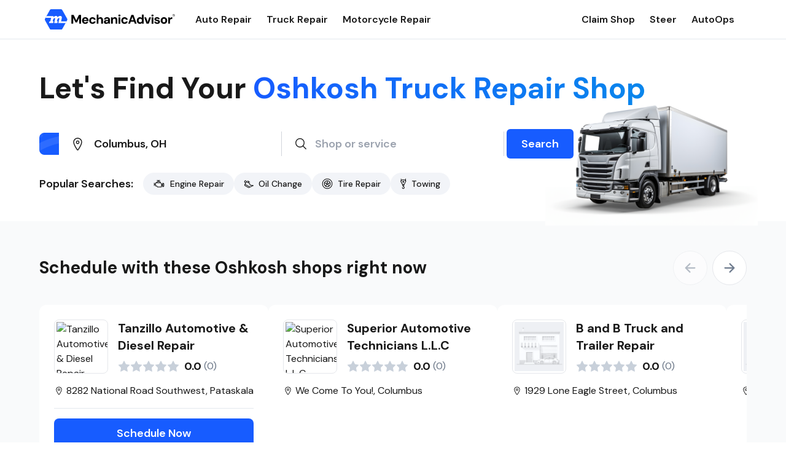

--- FILE ---
content_type: text/html; charset=utf-8
request_url: https://www.mechanicadvisor.com/oshkosh-truck-repair-shops
body_size: 24281
content:
<!DOCTYPE html><html lang="en" class="__className_0eeb07"><head><meta charSet="utf-8"/><meta name="viewport" content="width=device-width, initial-scale=1"/><link rel="preload" as="image" href="/VehicleHeroImage/Phone2x.png"/><link rel="preload" as="image" href="https://images.mechanicadvisor.com/Resources/Upload/images/Shops/656596_638156163122756104_91975.jpg"/><link rel="preload" as="image" href="https://images.mechanicadvisor.com/Resources/Upload/images/Shops/602181_636438364029165145_0.jpg"/><link rel="preload" as="image" href="/EmptyShop.png"/><link rel="stylesheet" href="/_next/static/css/715c827b96bbdd26.css" data-precedence="next"/><link rel="preload" as="script" fetchPriority="low" href="/_next/static/chunks/webpack-24cee07f40de4176.js"/><script src="/_next/static/chunks/4bd1b696-62ae325c6783ebd0.js" async=""></script><script src="/_next/static/chunks/517-4e877e2fbd76a929.js" async=""></script><script src="/_next/static/chunks/main-app-fa638494db1eb217.js" async=""></script><script src="/_next/static/chunks/173-1e221914fac2f1f4.js" async=""></script><script src="/_next/static/chunks/565-317ad29c33135d0e.js" async=""></script><script src="/_next/static/chunks/app/layout-8371315637901cbd.js" async=""></script><script src="/_next/static/chunks/522-a85ca6abbc6db513.js" async=""></script><script src="/_next/static/chunks/537-2bf9ac54012ff1d3.js" async=""></script><script src="/_next/static/chunks/app/page-a440cff553642fd7.js" async=""></script><script src="/_next/static/chunks/app/%5BcategoryOrState%5D/page-76be7ef0a105cd8e.js" async=""></script><meta name="next-size-adjust" content=""/><link rel="icon" href="/favicon.ico"/><title>Truck Repair Near Me | Mechanic Advisor</title><meta name="description" content="Find local truck repair shops across the United States. Rate a shop and read what others are saying about the repair shops in your area."/><meta name="keywords" content="Truck Repair Shops"/><link rel="canonical" href="https://www.mechanicadvisor.com/oshkosh-truck-repair-shops"/><meta property="og:title" content="Truck Repair Near Me | Mechanic Advisor"/><meta property="og:description" content="Find local truck repair shops across the United States. Rate a shop and read what others are saying about the repair shops in your area."/><meta property="og:url" content="https://www.mechanicadvisor.com/oshkosh-truck-repair-shops"/><meta name="twitter:card" content="summary"/><meta name="twitter:title" content="Truck Repair Near Me | Mechanic Advisor"/><meta name="twitter:description" content="Find local truck repair shops across the United States. Rate a shop and read what others are saying about the repair shops in your area."/><link rel="icon" href="/favicon.ico" type="image/x-icon" sizes="192x192"/><script src="/_next/static/chunks/polyfills-42372ed130431b0a.js" noModule=""></script></head><body><header class="bg-white border-b border-b-neutral-300 w-full flex flex-col items-center"><div class="w-full pl-2 pr-5 md:max-w-md lg:max-w-lg xl:max-w-xl 2xl:max-w-2xl py-3 flex justify-between items-center"><div class="flex items-center space-x-8"><a href="/" class="relative w-[214px] h-[39px]"><img alt="Mechanic Advisor Logo" loading="lazy" decoding="async" data-nimg="fill" style="position:absolute;height:100%;width:100%;left:0;top:0;right:0;bottom:0;object-fit:contain;color:transparent" src="/MechanicAdvisorDark.svg"/></a><nav class="hidden lg:block space-x-6"><a class="text-neutral-900 font-semibold text-base hover:text-blue-600" href="/auto-repair-shops">Auto Repair</a><a class="text-neutral-900 font-semibold text-base hover:text-blue-600" href="/truck-repair-shops">Truck Repair</a><a class="text-neutral-900 font-semibold text-base hover:text-blue-600" href="/motorcycle-repair-shops">Motorcycle Repair</a></nav></div><div class="hidden lg:block space-x-6"><a class="text-neutral-900 font-semibold text-base hover:text-blue-600" href="https://learn.steercrm.com/mechanic-advisor-claim-shop">Claim Shop</a><a class="text-neutral-900 font-semibold text-base hover:text-blue-600" href="https://steercrm.com">Steer</a><a class="text-neutral-900 font-semibold text-base hover:text-blue-600" href="https://www.autoops.com">AutoOps</a></div><div class="lg:hidden flex items-center space-x-4"><div class="relative"><button class="flex text-neutral-900 focus:outline-none pb-0 overflow-hidden" aria-label="Open search"><svg xmlns="http://www.w3.org/2000/svg" width="24" height="24" viewBox="0 0 24 24" fill="none"><path fill-rule="evenodd" clip-rule="evenodd" d="M5.85593 3.61739C7.1902 2.72585 8.75888 2.25 10.3636 2.25C12.5154 2.25014 14.5791 3.105 16.1006 4.62655C17.6222 6.14811 18.4771 8.21174 18.4772 10.3635C18.4772 11.9683 18.0013 13.537 17.1098 14.8713C16.2183 16.2055 14.9511 17.2455 13.4685 17.8596C11.986 18.4737 10.3546 18.6344 8.78071 18.3213C7.20683 18.0082 5.76113 17.2355 4.62642 16.1008C3.49171 14.9661 2.71897 13.5204 2.4059 11.9465C2.09284 10.3726 2.25352 8.74122 2.86761 7.25866C3.48171 5.77609 4.52165 4.50892 5.85593 3.61739ZM10.3635 3.75C9.05552 3.75001 7.77687 4.13789 6.68928 4.86459C5.60168 5.5913 4.754 6.6242 4.25343 7.83268C3.75287 9.04116 3.6219 10.3709 3.87708 11.6538C4.13227 12.9368 4.76215 14.1152 5.68708 15.0401C6.61201 15.965 7.79044 16.5949 9.07335 16.8501C10.3563 17.1053 11.686 16.9743 12.8945 16.4738C14.103 15.9732 15.1359 15.1255 15.8626 14.0379C16.5893 12.9503 16.9772 11.6717 16.9772 10.3636M10.3635 3.75C12.1175 3.75012 13.7997 4.44695 15.04 5.68721C16.2802 6.92748 16.9771 8.60965 16.9772 10.3636" fill="#191919"></path><path fill-rule="evenodd" clip-rule="evenodd" d="M15.327 15.327C15.6199 15.0341 16.0948 15.0341 16.3877 15.327L21.5303 20.4697C21.8232 20.7626 21.8232 21.2374 21.5303 21.5303C21.2374 21.8232 20.7626 21.8232 20.4697 21.5303L15.327 16.3877C15.0341 16.0948 15.0341 15.6199 15.327 15.327Z" fill="#191919"></path></svg></button></div><button class="text-neutral-900 focus:outline-none" aria-label="Open menu" aria-expanded="false" aria-controls="mobile-menu"><svg class="w-6 h-6" xmlns="http://www.w3.org/2000/svg" fill="none" viewBox="0 0 24 24" stroke="currentColor"><path stroke-linecap="round" stroke-linejoin="round" stroke-width="2" d="M4 6h16M4 12h16M4 18h16"></path></svg></button></div></div><div id="mobile-menu" class="lg:hidden overflow-hidden transition-[max-height] w-full md:max-w-md lg:max-w-lg xl:max-w-xl 2xl:max-w-2xl duration-300 ease-in-out max-h-0"><nav class="space-y-4 px-4 py-4 shadow-md"><a class="block text-neutral-900 font-semibold hover:text-blue-600" href="/auto-repair-shops">Auto Repair</a><a class="block text-neutral-900 font-semibold hover:text-blue-600" href="/truck-repair-shops">Truck Repair</a><a class="block text-neutral-900 font-semibold hover:text-blue-600" href="/motorcycle-repair-shops">Motorcycle Repair</a><a class="block text-neutral-900 font-semibold hover:text-blue-600" href="https://learn.steercrm.com/mechanic-advisor-claim-shop">Claim Shop</a><a class="block text-neutral-900 font-semibold hover:text-blue-600" href="https://steercrm.com">Steer</a><a class="block text-neutral-900 font-semibold hover:text-blue-600" href="https://www.autoops.com">AutoOps</a></nav></div></header><main><div class="bg-white"><script type="application/ld+json">{"@context":"https://schema.org","@type":"SearchResultsPage","url":"https://www.mechanicadvisor.com/oshkosh-truck-repair-shops","name":"Oshkosh in Ohio","mainEntity":[{"@type":"Place","name":"Oshkosh in Ohio","address":{"@type":"PostalAddress","addressLocality":"Columbus","addressRegion":"Ohio","addressCountry":"United States"}}]}</script><section class="flex justify-center py-6 md:py-9 lg:py-12 mb-[10px] bg-white"><div class="relative w-full px-5 sm:px-10 md:px-0 md:max-w-md lg:max-w-lg xl:max-w-xl 2xl:max-w-2xl"><h1 class="pb-[16px] lg:pb-[28px] xl:pb-[40px] font-bold text-2xl md:text-4xl lg:text-5xl text-neutral-900 flex flex-col md:flex-row">Let&#x27;s Find Your <span class="bg-blue-gradient">Oshkosh Truck<!-- --> Repair Shop</span></h1><div class="w-full z-0 md:pb-[50px]"><div class="relative w-full"><picture><source height="160" width="1435" srcSet="/VehicleHeroImage/Desktop2x.png" media="(min-width: 1500px)"/><source height="128" width="1152" srcSet="/VehicleHeroImage/DesktopSm2x.png" media="(min-width: 1200px)"/><source height="168" width="966" srcSet="/VehicleHeroImage/Tablet2x.png" media="(min-width: 1024px)"/><source height="128" width="736" srcSet="/VehicleHeroImage/Tablet.png" media="(min-width: 768px)"/><img height="114" width="328" src="/VehicleHeroImage/Phone2x.png" alt="Hero background" class="hidden md:flex"/></picture><div class="flex flex-1 w-full h-full relative md:absolute top-0 items-center gap-8 md:px-8 z-10"><div class="flex flex-1"><div class="w-full"><div class="bg-white rounded-md w-full md:p-[4px] flex flex-col md:flex-row items-center"><div class="bg-neutral-200 md:bg-white relative flex flex-1 w-full items-center p-1 pl-4 rounded-lg mb-[8px] md:mb-0"><svg xmlns="http://www.w3.org/2000/svg" width="23" height="25" viewBox="3 0 10 17" fill="none"><path fill-rule="evenodd" clip-rule="evenodd" d="M3 6.28125C3 3.61917 5.26319 1.5 8 1.5C10.7368 1.5 13 3.61917 13 6.28125C13 7.78202 12.1886 9.6388 11.2997 11.2437C10.3975 12.8727 9.35849 14.3402 8.8013 15.0927C8.70936 15.2184 8.58914 15.3207 8.45034 15.3913C8.31083 15.4623 8.15652 15.4994 8 15.4994C7.84348 15.4994 7.68917 15.4623 7.54966 15.3913C7.41085 15.3207 7.29061 15.2184 7.19867 15.0927C6.64149 14.3399 5.60248 12.8718 4.70029 11.2426C3.81146 9.6376 3 7.78095 3 6.28125ZM8 2.5C5.76806 2.5 4 4.21771 4 6.28125C4 7.5003 4.68854 9.15724 5.5751 10.7582C6.44592 12.3306 7.45456 13.7573 8 14.4944C8.54542 13.7577 9.55408 12.3315 10.4249 10.7592C11.3114 9.15855 12 7.50142 12 6.28125C12 4.21771 10.2319 2.5 8 2.5Z" fill="#191919"></path><path fill-rule="evenodd" clip-rule="evenodd" d="M8 5.5C7.44772 5.5 7 5.94772 7 6.5C7 7.05228 7.44772 7.5 8 7.5C8.55228 7.5 9 7.05228 9 6.5C9 5.94772 8.55228 5.5 8 5.5ZM6 6.5C6 5.39543 6.89543 4.5 8 4.5C9.10457 4.5 10 5.39543 10 6.5C10 7.60457 9.10457 8.5 8 8.5C6.89543 8.5 6 7.60457 6 6.5Z" fill="#191919"></path></svg><input type="text" placeholder="Search for Address" class="bg-neutral-200 md:bg-white block sm:hidden md:block lg:block 2xl:hidden font-semibold text-lg text-neutral-900 w-full pl-4 py-2 md:border-r border-gray-300 focus:outline-none" value=""/><input type="text" placeholder="Search for address, city, state or zip" class="bg-neutral-200 md:bg-white hidden sm:block md:hidden lg:hidden 2xl:block font-semibold text-lg text-neutral-900 w-full pl-4 py-2 md:border-r border-gray-300 focus:outline-none" value=""/></div><div class="bg-neutral-200 md:bg-white relative flex flex-1 w-full items-center p-1 pl-4 rounded-lg mb-[16px] md:mb-0"><svg xmlns="http://www.w3.org/2000/svg" width="24" height="24" viewBox="0 0 24 24" fill="none"><path fill-rule="evenodd" clip-rule="evenodd" d="M5.85593 3.61739C7.1902 2.72585 8.75888 2.25 10.3636 2.25C12.5154 2.25014 14.5791 3.105 16.1006 4.62655C17.6222 6.14811 18.4771 8.21174 18.4772 10.3635C18.4772 11.9683 18.0013 13.537 17.1098 14.8713C16.2183 16.2055 14.9511 17.2455 13.4685 17.8596C11.986 18.4737 10.3546 18.6344 8.78071 18.3213C7.20683 18.0082 5.76113 17.2355 4.62642 16.1008C3.49171 14.9661 2.71897 13.5204 2.4059 11.9465C2.09284 10.3726 2.25352 8.74122 2.86761 7.25866C3.48171 5.77609 4.52165 4.50892 5.85593 3.61739ZM10.3635 3.75C9.05552 3.75001 7.77687 4.13789 6.68928 4.86459C5.60168 5.5913 4.754 6.6242 4.25343 7.83268C3.75287 9.04116 3.6219 10.3709 3.87708 11.6538C4.13227 12.9368 4.76215 14.1152 5.68708 15.0401C6.61201 15.965 7.79044 16.5949 9.07335 16.8501C10.3563 17.1053 11.686 16.9743 12.8945 16.4738C14.103 15.9732 15.1359 15.1255 15.8626 14.0379C16.5893 12.9503 16.9772 11.6717 16.9772 10.3636M10.3635 3.75C12.1175 3.75012 13.7997 4.44695 15.04 5.68721C16.2802 6.92748 16.9771 8.60965 16.9772 10.3636" fill="#191919"></path><path fill-rule="evenodd" clip-rule="evenodd" d="M15.327 15.327C15.6199 15.0341 16.0948 15.0341 16.3877 15.327L21.5303 20.4697C21.8232 20.7626 21.8232 21.2374 21.5303 21.5303C21.2374 21.8232 20.7626 21.8232 20.4697 21.5303L15.327 16.3877C15.0341 16.0948 15.0341 15.6199 15.327 15.327Z" fill="#191919"></path></svg><input type="text" placeholder="Shop or service" class="bg-neutral-200 md:bg-white block sm:hidden md:block lg:block 2xl:hidden font-semibold text-lg text-neutral-900 w-full pl-3 py-2 md:border-r border-gray-300 focus:outline-none" value=""/><input type="text" placeholder="Search for service" class="bg-neutral-200 md:bg-white hidden sm:block md:hidden lg:hidden 2xl:block font-semibold text-lg text-neutral-900 w-full pl-4 py-2 md:border-r border-gray-300 focus:outline-none" value=""/></div><button class="w-full md:w-auto font-semibold text-lg px-6 py-3 bg-primary-blue text-white rounded-md hover:bg-blue-700 transition">Search</button></div><div class="hidden md:flex absolute -bottom-[65px] -ml-8 items-center z-10"><p class="text-neutral-900 font-semibold text-base xl:text-lg mr-4">Popular Searches:</p><div class="flex gap-4"><button class="bg-neutral-200 items-center rounded-full px-4 py-2 flex"><svg xmlns="http://www.w3.org/2000/svg" width="20" height="20" viewBox="0 0 20 20" fill="none"><path d="M18.1907 9.81903L17.2257 8.85415C17.1342 8.76258 17.01 8.71112 16.8805 8.71112H15.8923C15.6226 8.71112 15.404 8.92974 15.404 9.1994V10.534H14.4274V9.90438C14.4274 9.77485 14.376 9.65067 14.2844 9.55913L12.9316 8.20643C12.8401 8.11486 12.7159 8.06339 12.5864 8.06339H12.3766V7.24959C12.3766 6.62137 11.8655 6.11027 11.2373 6.11027H9.52832V5.13647H11.2463C11.516 5.13647 11.7346 4.91785 11.7346 4.64819C11.7346 4.37853 11.516 4.15991 11.2463 4.15991H6.83379C6.56413 4.15991 6.34551 4.37853 6.34551 4.64819C6.34551 4.91785 6.56413 5.13647 6.83379 5.13647H8.55176V6.11027H7.31484C6.90964 6.11027 6.53177 6.32811 6.32874 6.67889L5.52751 8.06339H4.79199C4.16377 8.06339 3.65267 8.57449 3.65267 9.20272V10.4951H2.64355V8.93895C2.64355 8.66929 2.42493 8.45067 2.15527 8.45067C1.88561 8.45067 1.66699 8.66929 1.66699 8.93895V13.0405C1.66699 13.3102 1.88561 13.5288 2.15527 13.5288C2.42493 13.5288 2.64355 13.3102 2.64355 13.0405V11.4717H3.65267V13.2033C3.65267 13.8315 4.16377 14.3426 4.79199 14.3426H6.2778L6.68831 15.195C6.87702 15.5868 7.27995 15.84 7.71478 15.84H13.2881C13.9163 15.84 14.4274 15.3289 14.4274 14.7007V13.4637H15.404V14.7983C15.404 15.068 15.6226 15.2866 15.8923 15.2866H16.8805C17.01 15.2866 17.1341 15.2352 17.2257 15.1436L18.1907 14.1787C18.2822 14.0871 18.3337 13.9629 18.3337 13.8334V10.1643C18.3337 10.0348 18.2822 9.91063 18.1907 9.81903ZM7.17393 7.16812C7.20296 7.11799 7.25697 7.08687 7.31484 7.08687H11.2373C11.3271 7.08687 11.4001 7.15988 11.4001 7.24963V8.06343H6.65583L7.17393 7.16812ZM13.4508 14.7007C13.4508 14.7904 13.3778 14.8635 13.2881 14.8635H7.71478C7.65267 14.8635 7.59508 14.8273 7.56813 14.7713L7.02451 13.6425C6.94313 13.4735 6.77213 13.3661 6.58457 13.3661H4.79199C4.70225 13.3661 4.62923 13.293 4.62923 13.2033V9.20275C4.62923 9.113 4.70225 9.03999 4.79199 9.03999H12.3841L13.4508 10.1066V14.7007ZM15.3714 12.4872H14.4274V11.5106H15.3714V12.4872ZM17.3571 13.6312L16.6783 14.3101H16.3805V9.68768H16.6783L17.3571 10.3666V13.6312Z" fill="black"></path></svg><p class="text-neutral-900 font-medium text-sm ml-2">Engine Repair</p></button><button class="bg-neutral-200 items-center rounded-full px-4 py-2 flex"><svg xmlns="http://www.w3.org/2000/svg" width="16" height="13" viewBox="0 0 16 13" fill="none"><path d="M15.9911 8.89334C15.9606 8.67823 15.7915 8.50919 15.5764 8.47859L10.6254 7.77402L10.0989 5.80851C9.99761 5.43055 9.75522 5.11466 9.41638 4.91902L7.6524 3.90062L8.14069 3.05491L9.40926 3.7873C9.64175 3.92158 9.94087 3.84313 10.0763 3.60859C10.2111 3.37506 10.1311 3.07642 9.89754 2.94159L6.5147 0.988515C6.2811 0.853618 5.98247 0.933697 5.8477 1.16723C5.71287 1.40076 5.79288 1.69939 6.02641 1.83423L7.29498 2.56662L6.80669 3.41233L4.76107 2.23123L3.6637 0.993691C2.99956 0.244791 1.79955 0.366374 1.29913 1.23315L0.863674 1.98735C0.547916 2.53426 0.617285 3.21913 1.03627 3.69163L2.38465 5.21225L1.0958 7.44459C0.69196 8.14408 0.932457 9.04174 1.63197 9.44555L7.11676 12.6122C7.52415 12.8474 8.02461 12.8731 8.45424 12.6776L15.7083 9.40711C15.9064 9.31785 16.0217 9.10844 15.9911 8.89334ZM1.7669 3.04371C1.62722 2.88622 1.60411 2.6579 1.70935 2.4756L2.14484 1.7214C2.31144 1.43282 2.7117 1.39197 2.933 1.64158L3.84944 2.67505C3.76686 2.81809 3.02577 4.10173 2.89934 4.32074L1.7669 3.04371ZM8.0513 11.7881C7.9081 11.8533 7.74127 11.8452 7.60498 11.7665L2.12023 8.59984C1.88706 8.46521 1.80688 8.16599 1.94148 7.93285L2.18563 7.50999L8.9184 11.3971L8.0513 11.7881ZM10.0151 10.9027L2.67388 6.66431C2.90952 6.25617 4.58522 3.35377 4.62696 3.28147C5.06937 3.53691 8.43448 5.47973 8.92807 5.7647C9.04106 5.8299 9.12185 5.93521 9.15561 6.06118L9.76567 8.33832C9.81629 8.52728 9.97485 8.66781 10.1685 8.69539L13.7733 9.20838L10.0151 10.9027Z" fill="black"></path></svg><p class="text-neutral-900 font-medium text-sm ml-2">Oil Change</p></button><button class="bg-neutral-200 items-center rounded-full px-4 py-2 flex"><svg xmlns="http://www.w3.org/2000/svg" width="18" height="18" viewBox="0 0 18 18" fill="none"><path d="M14.8929 3.10741C13.3189 1.53349 11.2262 0.666656 9.00033 0.666656C6.77441 0.666656 4.68174 1.53349 3.10775 3.10741C1.53382 4.6814 0.666992 6.77408 0.666992 8.99999C0.666992 11.2259 1.53382 13.3186 3.10775 14.8926C4.68174 16.4665 6.77441 17.3333 9.00033 17.3333C11.2262 17.3333 13.3189 16.4665 14.8929 14.8926C16.4668 13.3186 17.3337 11.2259 17.3337 8.99999C17.3337 6.77408 16.4668 4.6814 14.8929 3.10741ZM14.2023 14.202C12.8128 15.5915 10.9654 16.3568 9.00033 16.3568C7.03525 16.3568 5.18783 15.5915 3.79831 14.202C2.40879 12.8125 1.64355 10.9651 1.64355 8.99999C1.64355 7.03492 2.40879 5.18749 3.79831 3.79797C5.18783 2.40845 7.03525 1.64322 9.00033 1.64322C10.9654 1.64322 12.8128 2.40845 14.2023 3.79797C15.5919 5.18749 16.3571 7.03492 16.3571 8.99999C16.3571 10.9651 15.5919 12.8125 14.2023 14.202Z" fill="black"></path><path d="M9.00065 3.66144C6.05697 3.66144 3.66211 6.05629 3.66211 8.99998C3.66211 11.9437 6.05697 14.3385 9.00065 14.3385C11.9443 14.3385 14.3392 11.9437 14.3392 8.99998C14.3392 6.05629 11.9443 3.66144 9.00065 3.66144ZM12.9719 7.19624L10.4873 8.00353C10.2536 7.656 9.9013 7.39493 9.48897 7.27784V4.66547C11.0406 4.83914 12.3488 5.8298 12.9719 7.19624ZM8.18685 8.99998C8.18685 8.55125 8.55192 8.18618 9.00065 8.18618C9.44938 8.18618 9.81445 8.55125 9.81445 8.99998C9.81445 9.44871 9.44938 9.81378 9.00065 9.81378C8.55192 9.81378 8.18685 9.44871 8.18685 8.99998ZM8.51237 4.66547V7.27784C8.10003 7.39493 7.74769 7.656 7.514 8.00353L5.02943 7.19624C5.65251 5.8298 6.96074 4.83914 8.51237 4.66547ZM4.63867 8.99998C4.63867 8.70031 4.66908 8.4076 4.72692 8.12475L7.21201 8.93221C7.21117 8.95473 7.21029 8.97726 7.21029 8.99998C7.21029 9.41697 7.35397 9.80079 7.59391 10.1054L6.05908 12.2179C5.18672 11.4198 4.63867 10.2727 4.63867 8.99998ZM6.84847 12.7929L8.3832 10.6805C8.57578 10.7515 8.78376 10.7903 9.00065 10.7903C9.21755 10.7903 9.42552 10.7515 9.6181 10.6805L11.1528 12.7929C10.5174 13.1549 9.78278 13.362 9.00065 13.362C8.21852 13.362 7.48392 13.1549 6.84847 12.7929ZM11.9422 12.2179L10.4074 10.1054C10.6473 9.80079 10.791 9.41697 10.791 8.99998C10.791 8.97726 10.7901 8.95473 10.7893 8.93221L13.2744 8.12475C13.3322 8.4076 13.3626 8.70031 13.3626 8.99998C13.3626 10.2727 12.8146 11.4198 11.9422 12.2179Z" fill="black"></path></svg><p class="text-neutral-900 font-medium text-sm ml-2">Tire Repair</p></button><button class="bg-neutral-200 items-center rounded-full px-4 py-2 hidden xl:flex"><svg width="10" height="18" viewBox="0 0 10 18" fill="none" xmlns="http://www.w3.org/2000/svg"><path d="M5.83753 12.6254C6.10724 12.6254 6.3259 12.4067 6.3259 12.137V10.533H6.36064C6.54564 10.533 6.71471 10.4285 6.79747 10.263L9.41296 5.03201C9.50695 4.84402 9.4701 4.61693 9.32147 4.4683L8.94142 4.08825V1.15194C8.91739 0.504652 7.98848 0.50514 7.96468 1.15194V3.11151L7.22906 2.37589C7.13748 2.28431 7.01327 2.23283 6.88375 2.23283H2.69893C2.56942 2.23283 2.44521 2.28428 2.35362 2.37589L1.618 3.11151V1.15194C1.59398 0.504652 0.665063 0.50514 0.641263 1.15194V4.08829L0.261213 4.46834C0.112586 4.61696 0.0757297 4.84406 0.169725 5.03205L2.78521 10.2631C2.86794 10.4285 3.03705 10.533 3.22204 10.533H3.25678V12.1371C3.25678 12.4068 3.47544 12.6254 3.74515 12.6254H4.30297V13.7063C4.30297 13.976 4.52163 14.1947 4.79134 14.1947C5.38738 14.1947 5.87227 14.6796 5.87227 15.2756C5.87227 15.8716 5.38735 16.3566 4.79134 16.3566C4.19533 16.3566 3.71041 15.8716 3.71041 15.2756C3.71041 15.0059 3.49175 14.7873 3.22204 14.7873C2.95233 14.7873 2.73367 15.0059 2.73367 15.2756C2.73367 16.4102 3.65676 17.3333 4.79134 17.3333C7.22769 17.2757 7.6095 13.8946 5.27971 13.2765V12.6254H5.83753ZM3.52386 9.55628L1.20077 4.91008L2.90125 3.20961H6.68144L8.38191 4.91008L6.05883 9.55628H3.52386ZM4.23349 11.6487V10.533H5.34916V11.6487H4.23349Z" fill="black"></path><path d="M4.7914 4.32523C3.94524 4.32523 3.25684 5.01363 3.25684 5.85978C3.334 7.89281 6.24912 7.89225 6.32599 5.85975C6.32599 5.0136 5.63758 4.32523 4.7914 4.32523ZM4.7914 6.4176C4.48382 6.4176 4.23358 6.16733 4.23358 5.85975C4.26161 5.12075 5.32131 5.12094 5.34925 5.85975C5.34925 6.16736 5.099 6.4176 4.7914 6.4176Z" fill="black"></path></svg><p class="text-neutral-900 font-medium text-sm ml-2">Towing</p></button></div></div></div></div><div class="hidden xl:flex"><picture class="xl:-mx-[50px] xl:mt-[40px] 2xl:-mx-[50px] 2xl:mt-[47px] pointer-events-none"><source height="279" width="476" srcSet="/VehicleHeroImage/SemiTruck/Desktop2x.png" media="(min-width: 1500px)"/><source height="216" width="360" srcSet="/VehicleHeroImage/SemiTruck/DesktopSm2x.png" media="(min-width: 1200px)" class="-mx-[50px]"/><img height="180" width="346" src="/VehicleHeroImage/SemiTruck/Phone2x.png" alt="Hero background"/></picture></div></div><div class="relative flex md:hidden w-full mt-2 justify-center items-center"><div class="absolute z-0"><img height="114" width="328" src="/VehicleHeroImage/Phone2x.png" alt="Hero background"/></div><div class="relative z-1"><picture class="xl:-mx-[50px] xl:mt-[40px] 2xl:-mx-[50px] 2xl:mt-[47px] pointer-events-none"><source height="279" width="476" srcSet="/VehicleHeroImage/SemiTruck/Desktop2x.png" media="(min-width: 1500px)"/><source height="216" width="360" srcSet="/VehicleHeroImage/SemiTruck/DesktopSm2x.png" media="(min-width: 1200px)" class="-mx-[50px]"/><img height="180" width="346" src="/VehicleHeroImage/SemiTruck/Phone2x.png" alt="Hero background"/></picture></div></div></div></div></div></section><section class="flex justify-center py-6 md:py-9 lg:py-12 bg-gray-50"><div class="relative w-full px-[16px] sm:px-[24px] md:px-0 md:max-w-md lg:max-w-lg xl:max-w-xl 2xl:max-w-2xl"><div class="flex flex-col justify-between mb-[16px] md:mb-[32px] md:flex-row md:items-center"><h2 class="font-bold text-xl md:text-2xl lg:text-3xl text-neutral-900">Schedule with these Oshkosh shops right now</h2><div class="flex space-x-2 pt-[16px] md:pt-0 "><button aria-label="Previous" disabled="" class="h-[40px] md:h-[56px] w-[40px] md:w-[56px] p-2 rounded-full border bg-white flex items-center justify-center opacity-50"><svg xmlns="http://www.w3.org/2000/svg" width="24" height="24" viewBox="0 0 24 24" fill="none"><path fill-rule="evenodd" clip-rule="evenodd" d="M12.233 4.4545C12.6723 4.89384 12.6723 5.60616 12.233 6.0455L6.27849 12L12.233 17.9545C12.6723 18.3938 12.6723 19.1062 12.233 19.5455C11.7937 19.9848 11.0813 19.9848 10.642 19.5455L3.892 12.7955C3.45267 12.3562 3.45267 11.6438 3.892 11.2045L10.642 4.4545C11.0813 4.01517 11.7937 4.01517 12.233 4.4545Z" fill="#707D8F"></path><path fill-rule="evenodd" clip-rule="evenodd" d="M4.5 12C4.5 11.3787 5.00368 10.875 5.625 10.875H19.3125C19.9338 10.875 20.4375 11.3787 20.4375 12C20.4375 12.6213 19.9338 13.125 19.3125 13.125H5.625C5.00368 13.125 4.5 12.6213 4.5 12Z" fill="#707D8F"></path></svg></button><button aria-label="Next" class="h-[40px] md:h-[56px] w-[40px] md:w-[56px] p-2 rounded-full border bg-white flex items-center justify-center hover:bg-gray-100"><svg xmlns="http://www.w3.org/2000/svg" width="24" height="24" viewBox="0 0 24 24" fill="none"><path fill-rule="evenodd" clip-rule="evenodd" d="M11.767 4.4545C12.2063 4.01517 12.9187 4.01517 13.358 4.4545L20.108 11.2045C20.5473 11.6438 20.5473 12.3562 20.108 12.7955L13.358 19.5455C12.9187 19.9848 12.2063 19.9848 11.767 19.5455C11.3277 19.1062 11.3277 18.3938 11.767 17.9545L17.7215 12L11.767 6.0455C11.3277 5.60616 11.3277 4.89384 11.767 4.4545Z" fill="#707D8F"></path><path fill-rule="evenodd" clip-rule="evenodd" d="M3.5625 12C3.5625 11.3787 4.06618 10.875 4.6875 10.875H18.375C18.9963 10.875 19.5 11.3787 19.5 12C19.5 12.6213 18.9963 13.125 18.375 13.125H4.6875C4.06618 13.125 3.5625 12.6213 3.5625 12Z" fill="#707D8F"></path></svg></button></div></div><div class="flex flex-row gap-[24px] 2xl:gap-[32px] overflow-auto"><div id="shop-tile-0" class="rounded-[12px] bg-white p-[16px] md:p-[24px] min-w-[300px] md:min-w-[352px] xl:min-w-[373px] 2xl:min-w-[456px] hover:shadow-main-boxes-grey"><div class="flex items-center"><div class="h-[88px] w-[88px] flex items-center justify-center border rounded-lg overflow-hidden"><img src="https://images.mechanicadvisor.com/Resources/Upload/images/Shops/656596_638156163122756104_91975.jpg" alt="Tanzillo Automotive &amp; Diesel Repair" class="object-contain h-[80px] w-[80px]"/></div><div class="ml-4 flex-1"><a href="/oh/pataskala/tanzillo-automotive-diesel-repair"><h3 class="font-bold text-xl text-neutral-900 mb-[8px] line-clamp-2">Tanzillo Automotive &amp; Diesel Repair</h3></a><div class="flex flex-row items-center"><svg width="20" height="20" viewBox="0 0 20 20" fill="none" xmlns="http://www.w3.org/2000/svg"><path d="M10.1 1.25C9.78562 1.25 9.5902 1.37185 9.49521 1.56418L7.29824 6.0188C7.09131 6.43768 6.69123 6.72806 6.22882 6.79519L1.31458 7.50983C1.1023 7.54073 0.926006 7.68944 0.859768 7.89352C0.793531 8.09759 0.848789 8.32163 1.00206 8.47142L4.55794 11.9392C4.89202 12.2653 5.04415 12.7351 4.96517 13.1955L4.12598 18.0911C4.08976 18.3025 4.17663 18.5162 4.35018 18.6422C4.52374 18.7683 4.75375 18.785 4.94356 18.6852L9.33797 16.374C9.54484 16.2653 9.77167 16.2109 10.1 16.2109V1.25Z" fill="#C8D0DA"></path><path d="M10 16.2109C10.2283 16.2109 10.4552 16.2653 10.662 16.374L15.0565 18.6852C15.2463 18.785 15.4763 18.7683 15.6498 18.6422C15.8234 18.5162 15.9102 18.3025 15.874 18.0911L15.0348 13.1955C14.9559 12.7351 15.108 12.2653 15.4421 11.9392L18.998 8.47142C19.1512 8.32163 19.2065 8.09759 19.1402 7.89352C19.074 7.68944 18.8977 7.54073 18.6854 7.50983L13.7712 6.79519C13.3088 6.72806 12.9087 6.43768 12.7018 6.0188L10.5048 1.56418C10.4098 1.37185 10.2144 1.25 10 1.25V16.2109Z" fill="#C8D0DA"></path></svg><svg width="20" height="20" viewBox="0 0 20 20" fill="none" xmlns="http://www.w3.org/2000/svg"><path d="M10.1 1.25C9.78562 1.25 9.5902 1.37185 9.49521 1.56418L7.29824 6.0188C7.09131 6.43768 6.69123 6.72806 6.22882 6.79519L1.31458 7.50983C1.1023 7.54073 0.926006 7.68944 0.859768 7.89352C0.793531 8.09759 0.848789 8.32163 1.00206 8.47142L4.55794 11.9392C4.89202 12.2653 5.04415 12.7351 4.96517 13.1955L4.12598 18.0911C4.08976 18.3025 4.17663 18.5162 4.35018 18.6422C4.52374 18.7683 4.75375 18.785 4.94356 18.6852L9.33797 16.374C9.54484 16.2653 9.77167 16.2109 10.1 16.2109V1.25Z" fill="#C8D0DA"></path><path d="M10 16.2109C10.2283 16.2109 10.4552 16.2653 10.662 16.374L15.0565 18.6852C15.2463 18.785 15.4763 18.7683 15.6498 18.6422C15.8234 18.5162 15.9102 18.3025 15.874 18.0911L15.0348 13.1955C14.9559 12.7351 15.108 12.2653 15.4421 11.9392L18.998 8.47142C19.1512 8.32163 19.2065 8.09759 19.1402 7.89352C19.074 7.68944 18.8977 7.54073 18.6854 7.50983L13.7712 6.79519C13.3088 6.72806 12.9087 6.43768 12.7018 6.0188L10.5048 1.56418C10.4098 1.37185 10.2144 1.25 10 1.25V16.2109Z" fill="#C8D0DA"></path></svg><svg width="20" height="20" viewBox="0 0 20 20" fill="none" xmlns="http://www.w3.org/2000/svg"><path d="M10.1 1.25C9.78562 1.25 9.5902 1.37185 9.49521 1.56418L7.29824 6.0188C7.09131 6.43768 6.69123 6.72806 6.22882 6.79519L1.31458 7.50983C1.1023 7.54073 0.926006 7.68944 0.859768 7.89352C0.793531 8.09759 0.848789 8.32163 1.00206 8.47142L4.55794 11.9392C4.89202 12.2653 5.04415 12.7351 4.96517 13.1955L4.12598 18.0911C4.08976 18.3025 4.17663 18.5162 4.35018 18.6422C4.52374 18.7683 4.75375 18.785 4.94356 18.6852L9.33797 16.374C9.54484 16.2653 9.77167 16.2109 10.1 16.2109V1.25Z" fill="#C8D0DA"></path><path d="M10 16.2109C10.2283 16.2109 10.4552 16.2653 10.662 16.374L15.0565 18.6852C15.2463 18.785 15.4763 18.7683 15.6498 18.6422C15.8234 18.5162 15.9102 18.3025 15.874 18.0911L15.0348 13.1955C14.9559 12.7351 15.108 12.2653 15.4421 11.9392L18.998 8.47142C19.1512 8.32163 19.2065 8.09759 19.1402 7.89352C19.074 7.68944 18.8977 7.54073 18.6854 7.50983L13.7712 6.79519C13.3088 6.72806 12.9087 6.43768 12.7018 6.0188L10.5048 1.56418C10.4098 1.37185 10.2144 1.25 10 1.25V16.2109Z" fill="#C8D0DA"></path></svg><svg width="20" height="20" viewBox="0 0 20 20" fill="none" xmlns="http://www.w3.org/2000/svg"><path d="M10.1 1.25C9.78562 1.25 9.5902 1.37185 9.49521 1.56418L7.29824 6.0188C7.09131 6.43768 6.69123 6.72806 6.22882 6.79519L1.31458 7.50983C1.1023 7.54073 0.926006 7.68944 0.859768 7.89352C0.793531 8.09759 0.848789 8.32163 1.00206 8.47142L4.55794 11.9392C4.89202 12.2653 5.04415 12.7351 4.96517 13.1955L4.12598 18.0911C4.08976 18.3025 4.17663 18.5162 4.35018 18.6422C4.52374 18.7683 4.75375 18.785 4.94356 18.6852L9.33797 16.374C9.54484 16.2653 9.77167 16.2109 10.1 16.2109V1.25Z" fill="#C8D0DA"></path><path d="M10 16.2109C10.2283 16.2109 10.4552 16.2653 10.662 16.374L15.0565 18.6852C15.2463 18.785 15.4763 18.7683 15.6498 18.6422C15.8234 18.5162 15.9102 18.3025 15.874 18.0911L15.0348 13.1955C14.9559 12.7351 15.108 12.2653 15.4421 11.9392L18.998 8.47142C19.1512 8.32163 19.2065 8.09759 19.1402 7.89352C19.074 7.68944 18.8977 7.54073 18.6854 7.50983L13.7712 6.79519C13.3088 6.72806 12.9087 6.43768 12.7018 6.0188L10.5048 1.56418C10.4098 1.37185 10.2144 1.25 10 1.25V16.2109Z" fill="#C8D0DA"></path></svg><svg width="20" height="20" viewBox="0 0 20 20" fill="none" xmlns="http://www.w3.org/2000/svg"><path d="M10.1 1.25C9.78562 1.25 9.5902 1.37185 9.49521 1.56418L7.29824 6.0188C7.09131 6.43768 6.69123 6.72806 6.22882 6.79519L1.31458 7.50983C1.1023 7.54073 0.926006 7.68944 0.859768 7.89352C0.793531 8.09759 0.848789 8.32163 1.00206 8.47142L4.55794 11.9392C4.89202 12.2653 5.04415 12.7351 4.96517 13.1955L4.12598 18.0911C4.08976 18.3025 4.17663 18.5162 4.35018 18.6422C4.52374 18.7683 4.75375 18.785 4.94356 18.6852L9.33797 16.374C9.54484 16.2653 9.77167 16.2109 10.1 16.2109V1.25Z" fill="#C8D0DA"></path><path d="M10 16.2109C10.2283 16.2109 10.4552 16.2653 10.662 16.374L15.0565 18.6852C15.2463 18.785 15.4763 18.7683 15.6498 18.6422C15.8234 18.5162 15.9102 18.3025 15.874 18.0911L15.0348 13.1955C14.9559 12.7351 15.108 12.2653 15.4421 11.9392L18.998 8.47142C19.1512 8.32163 19.2065 8.09759 19.1402 7.89352C19.074 7.68944 18.8977 7.54073 18.6854 7.50983L13.7712 6.79519C13.3088 6.72806 12.9087 6.43768 12.7018 6.0188L10.5048 1.56418C10.4098 1.37185 10.2144 1.25 10 1.25V16.2109Z" fill="#C8D0DA"></path></svg><span class="font-bold text-base md:text-lg ml-[4px] md:ml-[8px] text-neutral-900">0.0</span><span class="font-normal text-sm md:text-base text-neutral-700 ml-[4px]">(<!-- -->0<!-- -->)</span></div></div></div><div class="flex flex-col 2xl:flex-row 2xl:justify-between 2xl:items-center pt-[12px] md:pt-[16px] gap-[12px]"><div class="flex items-center text-neutral-900"><svg xmlns="http://www.w3.org/2000/svg" width="16" height="17" class="w-4 h-4 text-blue-500 mr-1" viewBox="3 0 10 17" fill="none"><path fill-rule="evenodd" clip-rule="evenodd" d="M3 6.28125C3 3.61917 5.26319 1.5 8 1.5C10.7368 1.5 13 3.61917 13 6.28125C13 7.78202 12.1886 9.6388 11.2997 11.2437C10.3975 12.8727 9.35849 14.3402 8.8013 15.0927C8.70936 15.2184 8.58914 15.3207 8.45034 15.3913C8.31083 15.4623 8.15652 15.4994 8 15.4994C7.84348 15.4994 7.68917 15.4623 7.54966 15.3913C7.41085 15.3207 7.29061 15.2184 7.19867 15.0927C6.64149 14.3399 5.60248 12.8718 4.70029 11.2426C3.81146 9.6376 3 7.78095 3 6.28125ZM8 2.5C5.76806 2.5 4 4.21771 4 6.28125C4 7.5003 4.68854 9.15724 5.5751 10.7582C6.44592 12.3306 7.45456 13.7573 8 14.4944C8.54542 13.7577 9.55408 12.3315 10.4249 10.7592C11.3114 9.15855 12 7.50142 12 6.28125C12 4.21771 10.2319 2.5 8 2.5Z" fill="#191919"></path><path fill-rule="evenodd" clip-rule="evenodd" d="M8 5.5C7.44772 5.5 7 5.94772 7 6.5C7 7.05228 7.44772 7.5 8 7.5C8.55228 7.5 9 7.05228 9 6.5C9 5.94772 8.55228 5.5 8 5.5ZM6 6.5C6 5.39543 6.89543 4.5 8 4.5C9.10457 4.5 10 5.39543 10 6.5C10 7.60457 9.10457 8.5 8 8.5C6.89543 8.5 6 7.60457 6 6.5Z" fill="#191919"></path></svg><span class="font-normal text-base">8282 National Road Southwest<!-- -->, <!-- -->Pataskala</span></div></div><hr class="border-t border-neutral-300 my-[12px] md:my-[16px]"/><div class="flex gap-[12px] flex-wrap"><button class="text-lg font-semibold flex min-w-[81.3px] md:min-w-[93px] h-[40px] md:h-[48px] flex-1 justify-center items-center gap-[8px] bg-primary-blue rounded-lg whitespace-nowrap"><p class="text-base md:text-lg text-white">Schedule Now</p></button></div></div><div id="shop-tile-1" class="rounded-[12px] bg-white p-[16px] md:p-[24px] min-w-[300px] md:min-w-[352px] xl:min-w-[373px] 2xl:min-w-[456px] hover:shadow-main-boxes-grey"><div class="flex items-center"><div class="h-[88px] w-[88px] flex items-center justify-center border rounded-lg overflow-hidden"><img src="https://images.mechanicadvisor.com/Resources/Upload/images/Shops/602181_636438364029165145_0.jpg" alt="Superior Automotive Technicians L.L.C" class="object-contain h-[80px] w-[80px]"/></div><div class="ml-4 flex-1"><a href="/oh/columbus/superior-automotive-technicians-llc"><h3 class="font-bold text-xl text-neutral-900 mb-[8px] line-clamp-2">Superior Automotive Technicians L.L.C</h3></a><div class="flex flex-row items-center"><svg width="20" height="20" viewBox="0 0 20 20" fill="none" xmlns="http://www.w3.org/2000/svg"><path d="M10.1 1.25C9.78562 1.25 9.5902 1.37185 9.49521 1.56418L7.29824 6.0188C7.09131 6.43768 6.69123 6.72806 6.22882 6.79519L1.31458 7.50983C1.1023 7.54073 0.926006 7.68944 0.859768 7.89352C0.793531 8.09759 0.848789 8.32163 1.00206 8.47142L4.55794 11.9392C4.89202 12.2653 5.04415 12.7351 4.96517 13.1955L4.12598 18.0911C4.08976 18.3025 4.17663 18.5162 4.35018 18.6422C4.52374 18.7683 4.75375 18.785 4.94356 18.6852L9.33797 16.374C9.54484 16.2653 9.77167 16.2109 10.1 16.2109V1.25Z" fill="#C8D0DA"></path><path d="M10 16.2109C10.2283 16.2109 10.4552 16.2653 10.662 16.374L15.0565 18.6852C15.2463 18.785 15.4763 18.7683 15.6498 18.6422C15.8234 18.5162 15.9102 18.3025 15.874 18.0911L15.0348 13.1955C14.9559 12.7351 15.108 12.2653 15.4421 11.9392L18.998 8.47142C19.1512 8.32163 19.2065 8.09759 19.1402 7.89352C19.074 7.68944 18.8977 7.54073 18.6854 7.50983L13.7712 6.79519C13.3088 6.72806 12.9087 6.43768 12.7018 6.0188L10.5048 1.56418C10.4098 1.37185 10.2144 1.25 10 1.25V16.2109Z" fill="#C8D0DA"></path></svg><svg width="20" height="20" viewBox="0 0 20 20" fill="none" xmlns="http://www.w3.org/2000/svg"><path d="M10.1 1.25C9.78562 1.25 9.5902 1.37185 9.49521 1.56418L7.29824 6.0188C7.09131 6.43768 6.69123 6.72806 6.22882 6.79519L1.31458 7.50983C1.1023 7.54073 0.926006 7.68944 0.859768 7.89352C0.793531 8.09759 0.848789 8.32163 1.00206 8.47142L4.55794 11.9392C4.89202 12.2653 5.04415 12.7351 4.96517 13.1955L4.12598 18.0911C4.08976 18.3025 4.17663 18.5162 4.35018 18.6422C4.52374 18.7683 4.75375 18.785 4.94356 18.6852L9.33797 16.374C9.54484 16.2653 9.77167 16.2109 10.1 16.2109V1.25Z" fill="#C8D0DA"></path><path d="M10 16.2109C10.2283 16.2109 10.4552 16.2653 10.662 16.374L15.0565 18.6852C15.2463 18.785 15.4763 18.7683 15.6498 18.6422C15.8234 18.5162 15.9102 18.3025 15.874 18.0911L15.0348 13.1955C14.9559 12.7351 15.108 12.2653 15.4421 11.9392L18.998 8.47142C19.1512 8.32163 19.2065 8.09759 19.1402 7.89352C19.074 7.68944 18.8977 7.54073 18.6854 7.50983L13.7712 6.79519C13.3088 6.72806 12.9087 6.43768 12.7018 6.0188L10.5048 1.56418C10.4098 1.37185 10.2144 1.25 10 1.25V16.2109Z" fill="#C8D0DA"></path></svg><svg width="20" height="20" viewBox="0 0 20 20" fill="none" xmlns="http://www.w3.org/2000/svg"><path d="M10.1 1.25C9.78562 1.25 9.5902 1.37185 9.49521 1.56418L7.29824 6.0188C7.09131 6.43768 6.69123 6.72806 6.22882 6.79519L1.31458 7.50983C1.1023 7.54073 0.926006 7.68944 0.859768 7.89352C0.793531 8.09759 0.848789 8.32163 1.00206 8.47142L4.55794 11.9392C4.89202 12.2653 5.04415 12.7351 4.96517 13.1955L4.12598 18.0911C4.08976 18.3025 4.17663 18.5162 4.35018 18.6422C4.52374 18.7683 4.75375 18.785 4.94356 18.6852L9.33797 16.374C9.54484 16.2653 9.77167 16.2109 10.1 16.2109V1.25Z" fill="#C8D0DA"></path><path d="M10 16.2109C10.2283 16.2109 10.4552 16.2653 10.662 16.374L15.0565 18.6852C15.2463 18.785 15.4763 18.7683 15.6498 18.6422C15.8234 18.5162 15.9102 18.3025 15.874 18.0911L15.0348 13.1955C14.9559 12.7351 15.108 12.2653 15.4421 11.9392L18.998 8.47142C19.1512 8.32163 19.2065 8.09759 19.1402 7.89352C19.074 7.68944 18.8977 7.54073 18.6854 7.50983L13.7712 6.79519C13.3088 6.72806 12.9087 6.43768 12.7018 6.0188L10.5048 1.56418C10.4098 1.37185 10.2144 1.25 10 1.25V16.2109Z" fill="#C8D0DA"></path></svg><svg width="20" height="20" viewBox="0 0 20 20" fill="none" xmlns="http://www.w3.org/2000/svg"><path d="M10.1 1.25C9.78562 1.25 9.5902 1.37185 9.49521 1.56418L7.29824 6.0188C7.09131 6.43768 6.69123 6.72806 6.22882 6.79519L1.31458 7.50983C1.1023 7.54073 0.926006 7.68944 0.859768 7.89352C0.793531 8.09759 0.848789 8.32163 1.00206 8.47142L4.55794 11.9392C4.89202 12.2653 5.04415 12.7351 4.96517 13.1955L4.12598 18.0911C4.08976 18.3025 4.17663 18.5162 4.35018 18.6422C4.52374 18.7683 4.75375 18.785 4.94356 18.6852L9.33797 16.374C9.54484 16.2653 9.77167 16.2109 10.1 16.2109V1.25Z" fill="#C8D0DA"></path><path d="M10 16.2109C10.2283 16.2109 10.4552 16.2653 10.662 16.374L15.0565 18.6852C15.2463 18.785 15.4763 18.7683 15.6498 18.6422C15.8234 18.5162 15.9102 18.3025 15.874 18.0911L15.0348 13.1955C14.9559 12.7351 15.108 12.2653 15.4421 11.9392L18.998 8.47142C19.1512 8.32163 19.2065 8.09759 19.1402 7.89352C19.074 7.68944 18.8977 7.54073 18.6854 7.50983L13.7712 6.79519C13.3088 6.72806 12.9087 6.43768 12.7018 6.0188L10.5048 1.56418C10.4098 1.37185 10.2144 1.25 10 1.25V16.2109Z" fill="#C8D0DA"></path></svg><svg width="20" height="20" viewBox="0 0 20 20" fill="none" xmlns="http://www.w3.org/2000/svg"><path d="M10.1 1.25C9.78562 1.25 9.5902 1.37185 9.49521 1.56418L7.29824 6.0188C7.09131 6.43768 6.69123 6.72806 6.22882 6.79519L1.31458 7.50983C1.1023 7.54073 0.926006 7.68944 0.859768 7.89352C0.793531 8.09759 0.848789 8.32163 1.00206 8.47142L4.55794 11.9392C4.89202 12.2653 5.04415 12.7351 4.96517 13.1955L4.12598 18.0911C4.08976 18.3025 4.17663 18.5162 4.35018 18.6422C4.52374 18.7683 4.75375 18.785 4.94356 18.6852L9.33797 16.374C9.54484 16.2653 9.77167 16.2109 10.1 16.2109V1.25Z" fill="#C8D0DA"></path><path d="M10 16.2109C10.2283 16.2109 10.4552 16.2653 10.662 16.374L15.0565 18.6852C15.2463 18.785 15.4763 18.7683 15.6498 18.6422C15.8234 18.5162 15.9102 18.3025 15.874 18.0911L15.0348 13.1955C14.9559 12.7351 15.108 12.2653 15.4421 11.9392L18.998 8.47142C19.1512 8.32163 19.2065 8.09759 19.1402 7.89352C19.074 7.68944 18.8977 7.54073 18.6854 7.50983L13.7712 6.79519C13.3088 6.72806 12.9087 6.43768 12.7018 6.0188L10.5048 1.56418C10.4098 1.37185 10.2144 1.25 10 1.25V16.2109Z" fill="#C8D0DA"></path></svg><span class="font-bold text-base md:text-lg ml-[4px] md:ml-[8px] text-neutral-900">0.0</span><span class="font-normal text-sm md:text-base text-neutral-700 ml-[4px]">(<!-- -->0<!-- -->)</span></div></div></div><div class="flex flex-col 2xl:flex-row 2xl:justify-between 2xl:items-center pt-[12px] md:pt-[16px] gap-[12px]"><div class="flex items-center text-neutral-900"><svg xmlns="http://www.w3.org/2000/svg" width="16" height="17" class="w-4 h-4 text-blue-500 mr-1" viewBox="3 0 10 17" fill="none"><path fill-rule="evenodd" clip-rule="evenodd" d="M3 6.28125C3 3.61917 5.26319 1.5 8 1.5C10.7368 1.5 13 3.61917 13 6.28125C13 7.78202 12.1886 9.6388 11.2997 11.2437C10.3975 12.8727 9.35849 14.3402 8.8013 15.0927C8.70936 15.2184 8.58914 15.3207 8.45034 15.3913C8.31083 15.4623 8.15652 15.4994 8 15.4994C7.84348 15.4994 7.68917 15.4623 7.54966 15.3913C7.41085 15.3207 7.29061 15.2184 7.19867 15.0927C6.64149 14.3399 5.60248 12.8718 4.70029 11.2426C3.81146 9.6376 3 7.78095 3 6.28125ZM8 2.5C5.76806 2.5 4 4.21771 4 6.28125C4 7.5003 4.68854 9.15724 5.5751 10.7582C6.44592 12.3306 7.45456 13.7573 8 14.4944C8.54542 13.7577 9.55408 12.3315 10.4249 10.7592C11.3114 9.15855 12 7.50142 12 6.28125C12 4.21771 10.2319 2.5 8 2.5Z" fill="#191919"></path><path fill-rule="evenodd" clip-rule="evenodd" d="M8 5.5C7.44772 5.5 7 5.94772 7 6.5C7 7.05228 7.44772 7.5 8 7.5C8.55228 7.5 9 7.05228 9 6.5C9 5.94772 8.55228 5.5 8 5.5ZM6 6.5C6 5.39543 6.89543 4.5 8 4.5C9.10457 4.5 10 5.39543 10 6.5C10 7.60457 9.10457 8.5 8 8.5C6.89543 8.5 6 7.60457 6 6.5Z" fill="#191919"></path></svg><span class="font-normal text-base">We Come To You!<!-- -->, <!-- -->Columbus</span></div></div></div><div id="shop-tile-2" class="rounded-[12px] bg-white p-[16px] md:p-[24px] min-w-[300px] md:min-w-[352px] xl:min-w-[373px] 2xl:min-w-[456px] hover:shadow-main-boxes-grey"><div class="flex items-center"><div class="h-[88px] w-[88px] flex items-center justify-center border rounded-lg overflow-hidden"><img src="/EmptyShop.png" alt="B and B Truck and Trailer Repair" class="object-contain h-[80px] w-[80px]"/></div><div class="ml-4 flex-1"><a href="/oh/columbus/b-and-b-truck-and-trailer-repair"><h3 class="font-bold text-xl text-neutral-900 mb-[8px] line-clamp-2">B and B Truck and Trailer Repair</h3></a><div class="flex flex-row items-center"><svg width="20" height="20" viewBox="0 0 20 20" fill="none" xmlns="http://www.w3.org/2000/svg"><path d="M10.1 1.25C9.78562 1.25 9.5902 1.37185 9.49521 1.56418L7.29824 6.0188C7.09131 6.43768 6.69123 6.72806 6.22882 6.79519L1.31458 7.50983C1.1023 7.54073 0.926006 7.68944 0.859768 7.89352C0.793531 8.09759 0.848789 8.32163 1.00206 8.47142L4.55794 11.9392C4.89202 12.2653 5.04415 12.7351 4.96517 13.1955L4.12598 18.0911C4.08976 18.3025 4.17663 18.5162 4.35018 18.6422C4.52374 18.7683 4.75375 18.785 4.94356 18.6852L9.33797 16.374C9.54484 16.2653 9.77167 16.2109 10.1 16.2109V1.25Z" fill="#C8D0DA"></path><path d="M10 16.2109C10.2283 16.2109 10.4552 16.2653 10.662 16.374L15.0565 18.6852C15.2463 18.785 15.4763 18.7683 15.6498 18.6422C15.8234 18.5162 15.9102 18.3025 15.874 18.0911L15.0348 13.1955C14.9559 12.7351 15.108 12.2653 15.4421 11.9392L18.998 8.47142C19.1512 8.32163 19.2065 8.09759 19.1402 7.89352C19.074 7.68944 18.8977 7.54073 18.6854 7.50983L13.7712 6.79519C13.3088 6.72806 12.9087 6.43768 12.7018 6.0188L10.5048 1.56418C10.4098 1.37185 10.2144 1.25 10 1.25V16.2109Z" fill="#C8D0DA"></path></svg><svg width="20" height="20" viewBox="0 0 20 20" fill="none" xmlns="http://www.w3.org/2000/svg"><path d="M10.1 1.25C9.78562 1.25 9.5902 1.37185 9.49521 1.56418L7.29824 6.0188C7.09131 6.43768 6.69123 6.72806 6.22882 6.79519L1.31458 7.50983C1.1023 7.54073 0.926006 7.68944 0.859768 7.89352C0.793531 8.09759 0.848789 8.32163 1.00206 8.47142L4.55794 11.9392C4.89202 12.2653 5.04415 12.7351 4.96517 13.1955L4.12598 18.0911C4.08976 18.3025 4.17663 18.5162 4.35018 18.6422C4.52374 18.7683 4.75375 18.785 4.94356 18.6852L9.33797 16.374C9.54484 16.2653 9.77167 16.2109 10.1 16.2109V1.25Z" fill="#C8D0DA"></path><path d="M10 16.2109C10.2283 16.2109 10.4552 16.2653 10.662 16.374L15.0565 18.6852C15.2463 18.785 15.4763 18.7683 15.6498 18.6422C15.8234 18.5162 15.9102 18.3025 15.874 18.0911L15.0348 13.1955C14.9559 12.7351 15.108 12.2653 15.4421 11.9392L18.998 8.47142C19.1512 8.32163 19.2065 8.09759 19.1402 7.89352C19.074 7.68944 18.8977 7.54073 18.6854 7.50983L13.7712 6.79519C13.3088 6.72806 12.9087 6.43768 12.7018 6.0188L10.5048 1.56418C10.4098 1.37185 10.2144 1.25 10 1.25V16.2109Z" fill="#C8D0DA"></path></svg><svg width="20" height="20" viewBox="0 0 20 20" fill="none" xmlns="http://www.w3.org/2000/svg"><path d="M10.1 1.25C9.78562 1.25 9.5902 1.37185 9.49521 1.56418L7.29824 6.0188C7.09131 6.43768 6.69123 6.72806 6.22882 6.79519L1.31458 7.50983C1.1023 7.54073 0.926006 7.68944 0.859768 7.89352C0.793531 8.09759 0.848789 8.32163 1.00206 8.47142L4.55794 11.9392C4.89202 12.2653 5.04415 12.7351 4.96517 13.1955L4.12598 18.0911C4.08976 18.3025 4.17663 18.5162 4.35018 18.6422C4.52374 18.7683 4.75375 18.785 4.94356 18.6852L9.33797 16.374C9.54484 16.2653 9.77167 16.2109 10.1 16.2109V1.25Z" fill="#C8D0DA"></path><path d="M10 16.2109C10.2283 16.2109 10.4552 16.2653 10.662 16.374L15.0565 18.6852C15.2463 18.785 15.4763 18.7683 15.6498 18.6422C15.8234 18.5162 15.9102 18.3025 15.874 18.0911L15.0348 13.1955C14.9559 12.7351 15.108 12.2653 15.4421 11.9392L18.998 8.47142C19.1512 8.32163 19.2065 8.09759 19.1402 7.89352C19.074 7.68944 18.8977 7.54073 18.6854 7.50983L13.7712 6.79519C13.3088 6.72806 12.9087 6.43768 12.7018 6.0188L10.5048 1.56418C10.4098 1.37185 10.2144 1.25 10 1.25V16.2109Z" fill="#C8D0DA"></path></svg><svg width="20" height="20" viewBox="0 0 20 20" fill="none" xmlns="http://www.w3.org/2000/svg"><path d="M10.1 1.25C9.78562 1.25 9.5902 1.37185 9.49521 1.56418L7.29824 6.0188C7.09131 6.43768 6.69123 6.72806 6.22882 6.79519L1.31458 7.50983C1.1023 7.54073 0.926006 7.68944 0.859768 7.89352C0.793531 8.09759 0.848789 8.32163 1.00206 8.47142L4.55794 11.9392C4.89202 12.2653 5.04415 12.7351 4.96517 13.1955L4.12598 18.0911C4.08976 18.3025 4.17663 18.5162 4.35018 18.6422C4.52374 18.7683 4.75375 18.785 4.94356 18.6852L9.33797 16.374C9.54484 16.2653 9.77167 16.2109 10.1 16.2109V1.25Z" fill="#C8D0DA"></path><path d="M10 16.2109C10.2283 16.2109 10.4552 16.2653 10.662 16.374L15.0565 18.6852C15.2463 18.785 15.4763 18.7683 15.6498 18.6422C15.8234 18.5162 15.9102 18.3025 15.874 18.0911L15.0348 13.1955C14.9559 12.7351 15.108 12.2653 15.4421 11.9392L18.998 8.47142C19.1512 8.32163 19.2065 8.09759 19.1402 7.89352C19.074 7.68944 18.8977 7.54073 18.6854 7.50983L13.7712 6.79519C13.3088 6.72806 12.9087 6.43768 12.7018 6.0188L10.5048 1.56418C10.4098 1.37185 10.2144 1.25 10 1.25V16.2109Z" fill="#C8D0DA"></path></svg><svg width="20" height="20" viewBox="0 0 20 20" fill="none" xmlns="http://www.w3.org/2000/svg"><path d="M10.1 1.25C9.78562 1.25 9.5902 1.37185 9.49521 1.56418L7.29824 6.0188C7.09131 6.43768 6.69123 6.72806 6.22882 6.79519L1.31458 7.50983C1.1023 7.54073 0.926006 7.68944 0.859768 7.89352C0.793531 8.09759 0.848789 8.32163 1.00206 8.47142L4.55794 11.9392C4.89202 12.2653 5.04415 12.7351 4.96517 13.1955L4.12598 18.0911C4.08976 18.3025 4.17663 18.5162 4.35018 18.6422C4.52374 18.7683 4.75375 18.785 4.94356 18.6852L9.33797 16.374C9.54484 16.2653 9.77167 16.2109 10.1 16.2109V1.25Z" fill="#C8D0DA"></path><path d="M10 16.2109C10.2283 16.2109 10.4552 16.2653 10.662 16.374L15.0565 18.6852C15.2463 18.785 15.4763 18.7683 15.6498 18.6422C15.8234 18.5162 15.9102 18.3025 15.874 18.0911L15.0348 13.1955C14.9559 12.7351 15.108 12.2653 15.4421 11.9392L18.998 8.47142C19.1512 8.32163 19.2065 8.09759 19.1402 7.89352C19.074 7.68944 18.8977 7.54073 18.6854 7.50983L13.7712 6.79519C13.3088 6.72806 12.9087 6.43768 12.7018 6.0188L10.5048 1.56418C10.4098 1.37185 10.2144 1.25 10 1.25V16.2109Z" fill="#C8D0DA"></path></svg><span class="font-bold text-base md:text-lg ml-[4px] md:ml-[8px] text-neutral-900">0.0</span><span class="font-normal text-sm md:text-base text-neutral-700 ml-[4px]">(<!-- -->0<!-- -->)</span></div></div></div><div class="flex flex-col 2xl:flex-row 2xl:justify-between 2xl:items-center pt-[12px] md:pt-[16px] gap-[12px]"><div class="flex items-center text-neutral-900"><svg xmlns="http://www.w3.org/2000/svg" width="16" height="17" class="w-4 h-4 text-blue-500 mr-1" viewBox="3 0 10 17" fill="none"><path fill-rule="evenodd" clip-rule="evenodd" d="M3 6.28125C3 3.61917 5.26319 1.5 8 1.5C10.7368 1.5 13 3.61917 13 6.28125C13 7.78202 12.1886 9.6388 11.2997 11.2437C10.3975 12.8727 9.35849 14.3402 8.8013 15.0927C8.70936 15.2184 8.58914 15.3207 8.45034 15.3913C8.31083 15.4623 8.15652 15.4994 8 15.4994C7.84348 15.4994 7.68917 15.4623 7.54966 15.3913C7.41085 15.3207 7.29061 15.2184 7.19867 15.0927C6.64149 14.3399 5.60248 12.8718 4.70029 11.2426C3.81146 9.6376 3 7.78095 3 6.28125ZM8 2.5C5.76806 2.5 4 4.21771 4 6.28125C4 7.5003 4.68854 9.15724 5.5751 10.7582C6.44592 12.3306 7.45456 13.7573 8 14.4944C8.54542 13.7577 9.55408 12.3315 10.4249 10.7592C11.3114 9.15855 12 7.50142 12 6.28125C12 4.21771 10.2319 2.5 8 2.5Z" fill="#191919"></path><path fill-rule="evenodd" clip-rule="evenodd" d="M8 5.5C7.44772 5.5 7 5.94772 7 6.5C7 7.05228 7.44772 7.5 8 7.5C8.55228 7.5 9 7.05228 9 6.5C9 5.94772 8.55228 5.5 8 5.5ZM6 6.5C6 5.39543 6.89543 4.5 8 4.5C9.10457 4.5 10 5.39543 10 6.5C10 7.60457 9.10457 8.5 8 8.5C6.89543 8.5 6 7.60457 6 6.5Z" fill="#191919"></path></svg><span class="font-normal text-base">1929 Lone Eagle Street<!-- -->, <!-- -->Columbus</span></div></div></div><div id="shop-tile-3" class="rounded-[12px] bg-white p-[16px] md:p-[24px] min-w-[300px] md:min-w-[352px] xl:min-w-[373px] 2xl:min-w-[456px] hover:shadow-main-boxes-grey"><div class="flex items-center"><div class="h-[88px] w-[88px] flex items-center justify-center border rounded-lg overflow-hidden"><img src="/EmptyShop.png" alt="Injector Experts" class="object-contain h-[80px] w-[80px]"/></div><div class="ml-4 flex-1"><a href="/oh/risingsun/injector-experts"><h3 class="font-bold text-xl text-neutral-900 mb-[8px] line-clamp-2">Injector Experts</h3></a><div class="flex flex-row items-center"><svg width="20" height="20" viewBox="0 0 20 20" fill="none" xmlns="http://www.w3.org/2000/svg"><path d="M10.1 1.25C9.78562 1.25 9.5902 1.37185 9.49521 1.56418L7.29824 6.0188C7.09131 6.43768 6.69123 6.72806 6.22882 6.79519L1.31458 7.50983C1.1023 7.54073 0.926006 7.68944 0.859768 7.89352C0.793531 8.09759 0.848789 8.32163 1.00206 8.47142L4.55794 11.9392C4.89202 12.2653 5.04415 12.7351 4.96517 13.1955L4.12598 18.0911C4.08976 18.3025 4.17663 18.5162 4.35018 18.6422C4.52374 18.7683 4.75375 18.785 4.94356 18.6852L9.33797 16.374C9.54484 16.2653 9.77167 16.2109 10.1 16.2109V1.25Z" fill="#C8D0DA"></path><path d="M10 16.2109C10.2283 16.2109 10.4552 16.2653 10.662 16.374L15.0565 18.6852C15.2463 18.785 15.4763 18.7683 15.6498 18.6422C15.8234 18.5162 15.9102 18.3025 15.874 18.0911L15.0348 13.1955C14.9559 12.7351 15.108 12.2653 15.4421 11.9392L18.998 8.47142C19.1512 8.32163 19.2065 8.09759 19.1402 7.89352C19.074 7.68944 18.8977 7.54073 18.6854 7.50983L13.7712 6.79519C13.3088 6.72806 12.9087 6.43768 12.7018 6.0188L10.5048 1.56418C10.4098 1.37185 10.2144 1.25 10 1.25V16.2109Z" fill="#C8D0DA"></path></svg><svg width="20" height="20" viewBox="0 0 20 20" fill="none" xmlns="http://www.w3.org/2000/svg"><path d="M10.1 1.25C9.78562 1.25 9.5902 1.37185 9.49521 1.56418L7.29824 6.0188C7.09131 6.43768 6.69123 6.72806 6.22882 6.79519L1.31458 7.50983C1.1023 7.54073 0.926006 7.68944 0.859768 7.89352C0.793531 8.09759 0.848789 8.32163 1.00206 8.47142L4.55794 11.9392C4.89202 12.2653 5.04415 12.7351 4.96517 13.1955L4.12598 18.0911C4.08976 18.3025 4.17663 18.5162 4.35018 18.6422C4.52374 18.7683 4.75375 18.785 4.94356 18.6852L9.33797 16.374C9.54484 16.2653 9.77167 16.2109 10.1 16.2109V1.25Z" fill="#C8D0DA"></path><path d="M10 16.2109C10.2283 16.2109 10.4552 16.2653 10.662 16.374L15.0565 18.6852C15.2463 18.785 15.4763 18.7683 15.6498 18.6422C15.8234 18.5162 15.9102 18.3025 15.874 18.0911L15.0348 13.1955C14.9559 12.7351 15.108 12.2653 15.4421 11.9392L18.998 8.47142C19.1512 8.32163 19.2065 8.09759 19.1402 7.89352C19.074 7.68944 18.8977 7.54073 18.6854 7.50983L13.7712 6.79519C13.3088 6.72806 12.9087 6.43768 12.7018 6.0188L10.5048 1.56418C10.4098 1.37185 10.2144 1.25 10 1.25V16.2109Z" fill="#C8D0DA"></path></svg><svg width="20" height="20" viewBox="0 0 20 20" fill="none" xmlns="http://www.w3.org/2000/svg"><path d="M10.1 1.25C9.78562 1.25 9.5902 1.37185 9.49521 1.56418L7.29824 6.0188C7.09131 6.43768 6.69123 6.72806 6.22882 6.79519L1.31458 7.50983C1.1023 7.54073 0.926006 7.68944 0.859768 7.89352C0.793531 8.09759 0.848789 8.32163 1.00206 8.47142L4.55794 11.9392C4.89202 12.2653 5.04415 12.7351 4.96517 13.1955L4.12598 18.0911C4.08976 18.3025 4.17663 18.5162 4.35018 18.6422C4.52374 18.7683 4.75375 18.785 4.94356 18.6852L9.33797 16.374C9.54484 16.2653 9.77167 16.2109 10.1 16.2109V1.25Z" fill="#C8D0DA"></path><path d="M10 16.2109C10.2283 16.2109 10.4552 16.2653 10.662 16.374L15.0565 18.6852C15.2463 18.785 15.4763 18.7683 15.6498 18.6422C15.8234 18.5162 15.9102 18.3025 15.874 18.0911L15.0348 13.1955C14.9559 12.7351 15.108 12.2653 15.4421 11.9392L18.998 8.47142C19.1512 8.32163 19.2065 8.09759 19.1402 7.89352C19.074 7.68944 18.8977 7.54073 18.6854 7.50983L13.7712 6.79519C13.3088 6.72806 12.9087 6.43768 12.7018 6.0188L10.5048 1.56418C10.4098 1.37185 10.2144 1.25 10 1.25V16.2109Z" fill="#C8D0DA"></path></svg><svg width="20" height="20" viewBox="0 0 20 20" fill="none" xmlns="http://www.w3.org/2000/svg"><path d="M10.1 1.25C9.78562 1.25 9.5902 1.37185 9.49521 1.56418L7.29824 6.0188C7.09131 6.43768 6.69123 6.72806 6.22882 6.79519L1.31458 7.50983C1.1023 7.54073 0.926006 7.68944 0.859768 7.89352C0.793531 8.09759 0.848789 8.32163 1.00206 8.47142L4.55794 11.9392C4.89202 12.2653 5.04415 12.7351 4.96517 13.1955L4.12598 18.0911C4.08976 18.3025 4.17663 18.5162 4.35018 18.6422C4.52374 18.7683 4.75375 18.785 4.94356 18.6852L9.33797 16.374C9.54484 16.2653 9.77167 16.2109 10.1 16.2109V1.25Z" fill="#C8D0DA"></path><path d="M10 16.2109C10.2283 16.2109 10.4552 16.2653 10.662 16.374L15.0565 18.6852C15.2463 18.785 15.4763 18.7683 15.6498 18.6422C15.8234 18.5162 15.9102 18.3025 15.874 18.0911L15.0348 13.1955C14.9559 12.7351 15.108 12.2653 15.4421 11.9392L18.998 8.47142C19.1512 8.32163 19.2065 8.09759 19.1402 7.89352C19.074 7.68944 18.8977 7.54073 18.6854 7.50983L13.7712 6.79519C13.3088 6.72806 12.9087 6.43768 12.7018 6.0188L10.5048 1.56418C10.4098 1.37185 10.2144 1.25 10 1.25V16.2109Z" fill="#C8D0DA"></path></svg><svg width="20" height="20" viewBox="0 0 20 20" fill="none" xmlns="http://www.w3.org/2000/svg"><path d="M10.1 1.25C9.78562 1.25 9.5902 1.37185 9.49521 1.56418L7.29824 6.0188C7.09131 6.43768 6.69123 6.72806 6.22882 6.79519L1.31458 7.50983C1.1023 7.54073 0.926006 7.68944 0.859768 7.89352C0.793531 8.09759 0.848789 8.32163 1.00206 8.47142L4.55794 11.9392C4.89202 12.2653 5.04415 12.7351 4.96517 13.1955L4.12598 18.0911C4.08976 18.3025 4.17663 18.5162 4.35018 18.6422C4.52374 18.7683 4.75375 18.785 4.94356 18.6852L9.33797 16.374C9.54484 16.2653 9.77167 16.2109 10.1 16.2109V1.25Z" fill="#C8D0DA"></path><path d="M10 16.2109C10.2283 16.2109 10.4552 16.2653 10.662 16.374L15.0565 18.6852C15.2463 18.785 15.4763 18.7683 15.6498 18.6422C15.8234 18.5162 15.9102 18.3025 15.874 18.0911L15.0348 13.1955C14.9559 12.7351 15.108 12.2653 15.4421 11.9392L18.998 8.47142C19.1512 8.32163 19.2065 8.09759 19.1402 7.89352C19.074 7.68944 18.8977 7.54073 18.6854 7.50983L13.7712 6.79519C13.3088 6.72806 12.9087 6.43768 12.7018 6.0188L10.5048 1.56418C10.4098 1.37185 10.2144 1.25 10 1.25V16.2109Z" fill="#C8D0DA"></path></svg><span class="font-bold text-base md:text-lg ml-[4px] md:ml-[8px] text-neutral-900">0.0</span><span class="font-normal text-sm md:text-base text-neutral-700 ml-[4px]">(<!-- -->0<!-- -->)</span></div></div></div><div class="flex flex-col 2xl:flex-row 2xl:justify-between 2xl:items-center pt-[12px] md:pt-[16px] gap-[12px]"><div class="flex items-center text-neutral-900"><svg xmlns="http://www.w3.org/2000/svg" width="16" height="17" class="w-4 h-4 text-blue-500 mr-1" viewBox="3 0 10 17" fill="none"><path fill-rule="evenodd" clip-rule="evenodd" d="M3 6.28125C3 3.61917 5.26319 1.5 8 1.5C10.7368 1.5 13 3.61917 13 6.28125C13 7.78202 12.1886 9.6388 11.2997 11.2437C10.3975 12.8727 9.35849 14.3402 8.8013 15.0927C8.70936 15.2184 8.58914 15.3207 8.45034 15.3913C8.31083 15.4623 8.15652 15.4994 8 15.4994C7.84348 15.4994 7.68917 15.4623 7.54966 15.3913C7.41085 15.3207 7.29061 15.2184 7.19867 15.0927C6.64149 14.3399 5.60248 12.8718 4.70029 11.2426C3.81146 9.6376 3 7.78095 3 6.28125ZM8 2.5C5.76806 2.5 4 4.21771 4 6.28125C4 7.5003 4.68854 9.15724 5.5751 10.7582C6.44592 12.3306 7.45456 13.7573 8 14.4944C8.54542 13.7577 9.55408 12.3315 10.4249 10.7592C11.3114 9.15855 12 7.50142 12 6.28125C12 4.21771 10.2319 2.5 8 2.5Z" fill="#191919"></path><path fill-rule="evenodd" clip-rule="evenodd" d="M8 5.5C7.44772 5.5 7 5.94772 7 6.5C7 7.05228 7.44772 7.5 8 7.5C8.55228 7.5 9 7.05228 9 6.5C9 5.94772 8.55228 5.5 8 5.5ZM6 6.5C6 5.39543 6.89543 4.5 8 4.5C9.10457 4.5 10 5.39543 10 6.5C10 7.60457 9.10457 8.5 8 8.5C6.89543 8.5 6 7.60457 6 6.5Z" fill="#191919"></path></svg><span class="font-normal text-base">220 South Luther Street<!-- -->, <!-- -->Risingsun</span></div></div></div></div></div></section><section class="flex justify-center py-[24px] md:py-9 lg:py-[56px] bg-white"><div class="relative w-full px-[16px] sm:px-[24px] md:px-0 md:max-w-md lg:max-w-lg xl:max-w-xl 2xl:max-w-2xl"><div class="mb-[16px] md:mb-[24px] xl:mb-[40px]"><h2 class="font-bold text-xl md:text-2xl lg:text-3xl text-neutral-900">Find trusted Oshkosh repair in your state</h2></div><div class="grid grid-cols-1 md:grid-cols-2 lg:grid-cols-3 xl:grid-cols-4 gap-[8px]"><div class="flex flex-col self-start rounded-lg transition bg-[#F8F9FC] bg-[#F8F9FC] px-[12px] py-[10px] hover:shadow-main-boxes-white"><button class="flex flex-row justify-between"><h3 class="font-semibold text-base text-neutral-900 whitespace-nowrap text-ellipsis overflow-hidden">Alabama Truck Repair</h3><svg width="21" height="20" class="" viewBox="0 0 21 20" fill="none" xmlns="http://www.w3.org/2000/svg"><path fill-rule="evenodd" clip-rule="evenodd" d="M4.56223 7.23657C4.86786 6.92114 5.36338 6.92114 5.669 7.23657L10.333 12.0501L14.997 7.23657C15.3026 6.92114 15.7982 6.92114 16.1038 7.23657C16.4094 7.55199 16.4094 8.06339 16.1038 8.37882L10.8864 13.7634C10.5808 14.0789 10.0852 14.0789 9.77962 13.7634L4.56223 8.37882C4.2566 8.06339 4.2566 7.55199 4.56223 7.23657Z" fill="black"></path></svg></button></div><div class="flex flex-col self-start rounded-lg transition bg-[#F8F9FC] bg-[#F8F9FC] px-[12px] py-[10px] hover:shadow-main-boxes-white"><button class="flex flex-row justify-between"><h3 class="font-semibold text-base text-neutral-900 whitespace-nowrap text-ellipsis overflow-hidden">Alaska Truck Repair</h3><svg width="21" height="20" class="" viewBox="0 0 21 20" fill="none" xmlns="http://www.w3.org/2000/svg"><path fill-rule="evenodd" clip-rule="evenodd" d="M4.56223 7.23657C4.86786 6.92114 5.36338 6.92114 5.669 7.23657L10.333 12.0501L14.997 7.23657C15.3026 6.92114 15.7982 6.92114 16.1038 7.23657C16.4094 7.55199 16.4094 8.06339 16.1038 8.37882L10.8864 13.7634C10.5808 14.0789 10.0852 14.0789 9.77962 13.7634L4.56223 8.37882C4.2566 8.06339 4.2566 7.55199 4.56223 7.23657Z" fill="black"></path></svg></button></div><div class="flex flex-col self-start rounded-lg transition bg-[#F8F9FC] bg-[#F8F9FC] px-[12px] py-[10px] hover:shadow-main-boxes-white"><button class="flex flex-row justify-between"><h3 class="font-semibold text-base text-neutral-900 whitespace-nowrap text-ellipsis overflow-hidden">Arizona Truck Repair</h3><svg width="21" height="20" class="" viewBox="0 0 21 20" fill="none" xmlns="http://www.w3.org/2000/svg"><path fill-rule="evenodd" clip-rule="evenodd" d="M4.56223 7.23657C4.86786 6.92114 5.36338 6.92114 5.669 7.23657L10.333 12.0501L14.997 7.23657C15.3026 6.92114 15.7982 6.92114 16.1038 7.23657C16.4094 7.55199 16.4094 8.06339 16.1038 8.37882L10.8864 13.7634C10.5808 14.0789 10.0852 14.0789 9.77962 13.7634L4.56223 8.37882C4.2566 8.06339 4.2566 7.55199 4.56223 7.23657Z" fill="black"></path></svg></button></div><div class="flex flex-col self-start rounded-lg transition bg-[#F8F9FC] bg-[#F8F9FC] px-[12px] py-[10px] hover:shadow-main-boxes-white"><button class="flex flex-row justify-between"><h3 class="font-semibold text-base text-neutral-900 whitespace-nowrap text-ellipsis overflow-hidden">Arkansas Truck Repair</h3><svg width="21" height="20" class="" viewBox="0 0 21 20" fill="none" xmlns="http://www.w3.org/2000/svg"><path fill-rule="evenodd" clip-rule="evenodd" d="M4.56223 7.23657C4.86786 6.92114 5.36338 6.92114 5.669 7.23657L10.333 12.0501L14.997 7.23657C15.3026 6.92114 15.7982 6.92114 16.1038 7.23657C16.4094 7.55199 16.4094 8.06339 16.1038 8.37882L10.8864 13.7634C10.5808 14.0789 10.0852 14.0789 9.77962 13.7634L4.56223 8.37882C4.2566 8.06339 4.2566 7.55199 4.56223 7.23657Z" fill="black"></path></svg></button></div><div class="flex flex-col self-start rounded-lg transition bg-[#F8F9FC] bg-[#F8F9FC] px-[12px] py-[10px] hover:shadow-main-boxes-white"><button class="flex flex-row justify-between"><h3 class="font-semibold text-base text-neutral-900 whitespace-nowrap text-ellipsis overflow-hidden">California Truck Repair</h3><svg width="21" height="20" class="" viewBox="0 0 21 20" fill="none" xmlns="http://www.w3.org/2000/svg"><path fill-rule="evenodd" clip-rule="evenodd" d="M4.56223 7.23657C4.86786 6.92114 5.36338 6.92114 5.669 7.23657L10.333 12.0501L14.997 7.23657C15.3026 6.92114 15.7982 6.92114 16.1038 7.23657C16.4094 7.55199 16.4094 8.06339 16.1038 8.37882L10.8864 13.7634C10.5808 14.0789 10.0852 14.0789 9.77962 13.7634L4.56223 8.37882C4.2566 8.06339 4.2566 7.55199 4.56223 7.23657Z" fill="black"></path></svg></button></div><div class="flex flex-col self-start rounded-lg transition bg-[#F8F9FC] bg-[#F8F9FC] px-[12px] py-[10px] hover:shadow-main-boxes-white"><button class="flex flex-row justify-between"><h3 class="font-semibold text-base text-neutral-900 whitespace-nowrap text-ellipsis overflow-hidden">Colorado Truck Repair</h3><svg width="21" height="20" class="" viewBox="0 0 21 20" fill="none" xmlns="http://www.w3.org/2000/svg"><path fill-rule="evenodd" clip-rule="evenodd" d="M4.56223 7.23657C4.86786 6.92114 5.36338 6.92114 5.669 7.23657L10.333 12.0501L14.997 7.23657C15.3026 6.92114 15.7982 6.92114 16.1038 7.23657C16.4094 7.55199 16.4094 8.06339 16.1038 8.37882L10.8864 13.7634C10.5808 14.0789 10.0852 14.0789 9.77962 13.7634L4.56223 8.37882C4.2566 8.06339 4.2566 7.55199 4.56223 7.23657Z" fill="black"></path></svg></button></div><div class="flex flex-col self-start rounded-lg transition bg-[#F8F9FC] bg-[#F8F9FC] px-[12px] py-[10px] hover:shadow-main-boxes-white"><button class="flex flex-row justify-between"><h3 class="font-semibold text-base text-neutral-900 whitespace-nowrap text-ellipsis overflow-hidden">Connecticut Truck Repair</h3><svg width="21" height="20" class="" viewBox="0 0 21 20" fill="none" xmlns="http://www.w3.org/2000/svg"><path fill-rule="evenodd" clip-rule="evenodd" d="M4.56223 7.23657C4.86786 6.92114 5.36338 6.92114 5.669 7.23657L10.333 12.0501L14.997 7.23657C15.3026 6.92114 15.7982 6.92114 16.1038 7.23657C16.4094 7.55199 16.4094 8.06339 16.1038 8.37882L10.8864 13.7634C10.5808 14.0789 10.0852 14.0789 9.77962 13.7634L4.56223 8.37882C4.2566 8.06339 4.2566 7.55199 4.56223 7.23657Z" fill="black"></path></svg></button></div><div class="flex flex-col self-start rounded-lg transition bg-[#F8F9FC] bg-[#F8F9FC] px-[12px] py-[10px] hover:shadow-main-boxes-white"><button class="flex flex-row justify-between"><h3 class="font-semibold text-base text-neutral-900 whitespace-nowrap text-ellipsis overflow-hidden">Delaware Truck Repair</h3><svg width="21" height="20" class="" viewBox="0 0 21 20" fill="none" xmlns="http://www.w3.org/2000/svg"><path fill-rule="evenodd" clip-rule="evenodd" d="M4.56223 7.23657C4.86786 6.92114 5.36338 6.92114 5.669 7.23657L10.333 12.0501L14.997 7.23657C15.3026 6.92114 15.7982 6.92114 16.1038 7.23657C16.4094 7.55199 16.4094 8.06339 16.1038 8.37882L10.8864 13.7634C10.5808 14.0789 10.0852 14.0789 9.77962 13.7634L4.56223 8.37882C4.2566 8.06339 4.2566 7.55199 4.56223 7.23657Z" fill="black"></path></svg></button></div><div class="flex flex-col self-start rounded-lg transition bg-[#F8F9FC] bg-[#F8F9FC] px-[12px] py-[10px] hover:shadow-main-boxes-white"><button class="flex flex-row justify-between"><h3 class="font-semibold text-base text-neutral-900 whitespace-nowrap text-ellipsis overflow-hidden">District of Columbia Truck Repair</h3><svg width="21" height="20" class="" viewBox="0 0 21 20" fill="none" xmlns="http://www.w3.org/2000/svg"><path fill-rule="evenodd" clip-rule="evenodd" d="M4.56223 7.23657C4.86786 6.92114 5.36338 6.92114 5.669 7.23657L10.333 12.0501L14.997 7.23657C15.3026 6.92114 15.7982 6.92114 16.1038 7.23657C16.4094 7.55199 16.4094 8.06339 16.1038 8.37882L10.8864 13.7634C10.5808 14.0789 10.0852 14.0789 9.77962 13.7634L4.56223 8.37882C4.2566 8.06339 4.2566 7.55199 4.56223 7.23657Z" fill="black"></path></svg></button></div><div class="flex flex-col self-start rounded-lg transition bg-[#F8F9FC] bg-[#F8F9FC] px-[12px] py-[10px] hover:shadow-main-boxes-white"><button class="flex flex-row justify-between"><h3 class="font-semibold text-base text-neutral-900 whitespace-nowrap text-ellipsis overflow-hidden">Florida Truck Repair</h3><svg width="21" height="20" class="" viewBox="0 0 21 20" fill="none" xmlns="http://www.w3.org/2000/svg"><path fill-rule="evenodd" clip-rule="evenodd" d="M4.56223 7.23657C4.86786 6.92114 5.36338 6.92114 5.669 7.23657L10.333 12.0501L14.997 7.23657C15.3026 6.92114 15.7982 6.92114 16.1038 7.23657C16.4094 7.55199 16.4094 8.06339 16.1038 8.37882L10.8864 13.7634C10.5808 14.0789 10.0852 14.0789 9.77962 13.7634L4.56223 8.37882C4.2566 8.06339 4.2566 7.55199 4.56223 7.23657Z" fill="black"></path></svg></button></div><div class="flex flex-col self-start rounded-lg transition bg-[#F8F9FC] bg-[#F8F9FC] px-[12px] py-[10px] hover:shadow-main-boxes-white"><button class="flex flex-row justify-between"><h3 class="font-semibold text-base text-neutral-900 whitespace-nowrap text-ellipsis overflow-hidden">Georgia Truck Repair</h3><svg width="21" height="20" class="" viewBox="0 0 21 20" fill="none" xmlns="http://www.w3.org/2000/svg"><path fill-rule="evenodd" clip-rule="evenodd" d="M4.56223 7.23657C4.86786 6.92114 5.36338 6.92114 5.669 7.23657L10.333 12.0501L14.997 7.23657C15.3026 6.92114 15.7982 6.92114 16.1038 7.23657C16.4094 7.55199 16.4094 8.06339 16.1038 8.37882L10.8864 13.7634C10.5808 14.0789 10.0852 14.0789 9.77962 13.7634L4.56223 8.37882C4.2566 8.06339 4.2566 7.55199 4.56223 7.23657Z" fill="black"></path></svg></button></div><div class="flex flex-col self-start rounded-lg transition bg-[#F8F9FC] bg-[#F8F9FC] px-[12px] py-[10px] hover:shadow-main-boxes-white"><button class="flex flex-row justify-between"><h3 class="font-semibold text-base text-neutral-900 whitespace-nowrap text-ellipsis overflow-hidden">Hawaii Truck Repair</h3><svg width="21" height="20" class="" viewBox="0 0 21 20" fill="none" xmlns="http://www.w3.org/2000/svg"><path fill-rule="evenodd" clip-rule="evenodd" d="M4.56223 7.23657C4.86786 6.92114 5.36338 6.92114 5.669 7.23657L10.333 12.0501L14.997 7.23657C15.3026 6.92114 15.7982 6.92114 16.1038 7.23657C16.4094 7.55199 16.4094 8.06339 16.1038 8.37882L10.8864 13.7634C10.5808 14.0789 10.0852 14.0789 9.77962 13.7634L4.56223 8.37882C4.2566 8.06339 4.2566 7.55199 4.56223 7.23657Z" fill="black"></path></svg></button></div><div class="flex flex-col self-start rounded-lg transition bg-[#F8F9FC] bg-[#F8F9FC] px-[12px] py-[10px] hover:shadow-main-boxes-white"><button class="flex flex-row justify-between"><h3 class="font-semibold text-base text-neutral-900 whitespace-nowrap text-ellipsis overflow-hidden">Idaho Truck Repair</h3><svg width="21" height="20" class="" viewBox="0 0 21 20" fill="none" xmlns="http://www.w3.org/2000/svg"><path fill-rule="evenodd" clip-rule="evenodd" d="M4.56223 7.23657C4.86786 6.92114 5.36338 6.92114 5.669 7.23657L10.333 12.0501L14.997 7.23657C15.3026 6.92114 15.7982 6.92114 16.1038 7.23657C16.4094 7.55199 16.4094 8.06339 16.1038 8.37882L10.8864 13.7634C10.5808 14.0789 10.0852 14.0789 9.77962 13.7634L4.56223 8.37882C4.2566 8.06339 4.2566 7.55199 4.56223 7.23657Z" fill="black"></path></svg></button></div><div class="flex flex-col self-start rounded-lg transition bg-[#F8F9FC] bg-[#F8F9FC] px-[12px] py-[10px] hover:shadow-main-boxes-white"><button class="flex flex-row justify-between"><h3 class="font-semibold text-base text-neutral-900 whitespace-nowrap text-ellipsis overflow-hidden">Illinois Truck Repair</h3><svg width="21" height="20" class="" viewBox="0 0 21 20" fill="none" xmlns="http://www.w3.org/2000/svg"><path fill-rule="evenodd" clip-rule="evenodd" d="M4.56223 7.23657C4.86786 6.92114 5.36338 6.92114 5.669 7.23657L10.333 12.0501L14.997 7.23657C15.3026 6.92114 15.7982 6.92114 16.1038 7.23657C16.4094 7.55199 16.4094 8.06339 16.1038 8.37882L10.8864 13.7634C10.5808 14.0789 10.0852 14.0789 9.77962 13.7634L4.56223 8.37882C4.2566 8.06339 4.2566 7.55199 4.56223 7.23657Z" fill="black"></path></svg></button></div><div class="flex flex-col self-start rounded-lg transition bg-[#F8F9FC] bg-[#F8F9FC] px-[12px] py-[10px] hover:shadow-main-boxes-white"><button class="flex flex-row justify-between"><h3 class="font-semibold text-base text-neutral-900 whitespace-nowrap text-ellipsis overflow-hidden">Indiana Truck Repair</h3><svg width="21" height="20" class="" viewBox="0 0 21 20" fill="none" xmlns="http://www.w3.org/2000/svg"><path fill-rule="evenodd" clip-rule="evenodd" d="M4.56223 7.23657C4.86786 6.92114 5.36338 6.92114 5.669 7.23657L10.333 12.0501L14.997 7.23657C15.3026 6.92114 15.7982 6.92114 16.1038 7.23657C16.4094 7.55199 16.4094 8.06339 16.1038 8.37882L10.8864 13.7634C10.5808 14.0789 10.0852 14.0789 9.77962 13.7634L4.56223 8.37882C4.2566 8.06339 4.2566 7.55199 4.56223 7.23657Z" fill="black"></path></svg></button></div><div class="flex flex-col self-start rounded-lg transition bg-[#F8F9FC] bg-[#F8F9FC] px-[12px] py-[10px] hover:shadow-main-boxes-white"><button class="flex flex-row justify-between"><h3 class="font-semibold text-base text-neutral-900 whitespace-nowrap text-ellipsis overflow-hidden">Iowa Truck Repair</h3><svg width="21" height="20" class="" viewBox="0 0 21 20" fill="none" xmlns="http://www.w3.org/2000/svg"><path fill-rule="evenodd" clip-rule="evenodd" d="M4.56223 7.23657C4.86786 6.92114 5.36338 6.92114 5.669 7.23657L10.333 12.0501L14.997 7.23657C15.3026 6.92114 15.7982 6.92114 16.1038 7.23657C16.4094 7.55199 16.4094 8.06339 16.1038 8.37882L10.8864 13.7634C10.5808 14.0789 10.0852 14.0789 9.77962 13.7634L4.56223 8.37882C4.2566 8.06339 4.2566 7.55199 4.56223 7.23657Z" fill="black"></path></svg></button></div><div class="flex flex-col self-start rounded-lg transition bg-[#F8F9FC] bg-[#F8F9FC] px-[12px] py-[10px] hover:shadow-main-boxes-white"><button class="flex flex-row justify-between"><h3 class="font-semibold text-base text-neutral-900 whitespace-nowrap text-ellipsis overflow-hidden">Kansas Truck Repair</h3><svg width="21" height="20" class="" viewBox="0 0 21 20" fill="none" xmlns="http://www.w3.org/2000/svg"><path fill-rule="evenodd" clip-rule="evenodd" d="M4.56223 7.23657C4.86786 6.92114 5.36338 6.92114 5.669 7.23657L10.333 12.0501L14.997 7.23657C15.3026 6.92114 15.7982 6.92114 16.1038 7.23657C16.4094 7.55199 16.4094 8.06339 16.1038 8.37882L10.8864 13.7634C10.5808 14.0789 10.0852 14.0789 9.77962 13.7634L4.56223 8.37882C4.2566 8.06339 4.2566 7.55199 4.56223 7.23657Z" fill="black"></path></svg></button></div><div class="flex flex-col self-start rounded-lg transition bg-[#F8F9FC] bg-[#F8F9FC] px-[12px] py-[10px] hover:shadow-main-boxes-white"><button class="flex flex-row justify-between"><h3 class="font-semibold text-base text-neutral-900 whitespace-nowrap text-ellipsis overflow-hidden">Kentucky Truck Repair</h3><svg width="21" height="20" class="" viewBox="0 0 21 20" fill="none" xmlns="http://www.w3.org/2000/svg"><path fill-rule="evenodd" clip-rule="evenodd" d="M4.56223 7.23657C4.86786 6.92114 5.36338 6.92114 5.669 7.23657L10.333 12.0501L14.997 7.23657C15.3026 6.92114 15.7982 6.92114 16.1038 7.23657C16.4094 7.55199 16.4094 8.06339 16.1038 8.37882L10.8864 13.7634C10.5808 14.0789 10.0852 14.0789 9.77962 13.7634L4.56223 8.37882C4.2566 8.06339 4.2566 7.55199 4.56223 7.23657Z" fill="black"></path></svg></button></div><div class="flex flex-col self-start rounded-lg transition bg-[#F8F9FC] bg-[#F8F9FC] px-[12px] py-[10px] hover:shadow-main-boxes-white"><button class="flex flex-row justify-between"><h3 class="font-semibold text-base text-neutral-900 whitespace-nowrap text-ellipsis overflow-hidden">Louisiana Truck Repair</h3><svg width="21" height="20" class="" viewBox="0 0 21 20" fill="none" xmlns="http://www.w3.org/2000/svg"><path fill-rule="evenodd" clip-rule="evenodd" d="M4.56223 7.23657C4.86786 6.92114 5.36338 6.92114 5.669 7.23657L10.333 12.0501L14.997 7.23657C15.3026 6.92114 15.7982 6.92114 16.1038 7.23657C16.4094 7.55199 16.4094 8.06339 16.1038 8.37882L10.8864 13.7634C10.5808 14.0789 10.0852 14.0789 9.77962 13.7634L4.56223 8.37882C4.2566 8.06339 4.2566 7.55199 4.56223 7.23657Z" fill="black"></path></svg></button></div><div class="flex flex-col self-start rounded-lg transition bg-[#F8F9FC] bg-[#F8F9FC] px-[12px] py-[10px] hover:shadow-main-boxes-white"><button class="flex flex-row justify-between"><h3 class="font-semibold text-base text-neutral-900 whitespace-nowrap text-ellipsis overflow-hidden">Maine Truck Repair</h3><svg width="21" height="20" class="" viewBox="0 0 21 20" fill="none" xmlns="http://www.w3.org/2000/svg"><path fill-rule="evenodd" clip-rule="evenodd" d="M4.56223 7.23657C4.86786 6.92114 5.36338 6.92114 5.669 7.23657L10.333 12.0501L14.997 7.23657C15.3026 6.92114 15.7982 6.92114 16.1038 7.23657C16.4094 7.55199 16.4094 8.06339 16.1038 8.37882L10.8864 13.7634C10.5808 14.0789 10.0852 14.0789 9.77962 13.7634L4.56223 8.37882C4.2566 8.06339 4.2566 7.55199 4.56223 7.23657Z" fill="black"></path></svg></button></div><div class="flex flex-col self-start rounded-lg transition bg-[#F8F9FC] bg-[#F8F9FC] px-[12px] py-[10px] hover:shadow-main-boxes-white"><button class="flex flex-row justify-between"><h3 class="font-semibold text-base text-neutral-900 whitespace-nowrap text-ellipsis overflow-hidden">Maryland Truck Repair</h3><svg width="21" height="20" class="" viewBox="0 0 21 20" fill="none" xmlns="http://www.w3.org/2000/svg"><path fill-rule="evenodd" clip-rule="evenodd" d="M4.56223 7.23657C4.86786 6.92114 5.36338 6.92114 5.669 7.23657L10.333 12.0501L14.997 7.23657C15.3026 6.92114 15.7982 6.92114 16.1038 7.23657C16.4094 7.55199 16.4094 8.06339 16.1038 8.37882L10.8864 13.7634C10.5808 14.0789 10.0852 14.0789 9.77962 13.7634L4.56223 8.37882C4.2566 8.06339 4.2566 7.55199 4.56223 7.23657Z" fill="black"></path></svg></button></div><div class="flex flex-col self-start rounded-lg transition bg-[#F8F9FC] bg-[#F8F9FC] px-[12px] py-[10px] hover:shadow-main-boxes-white"><button class="flex flex-row justify-between"><h3 class="font-semibold text-base text-neutral-900 whitespace-nowrap text-ellipsis overflow-hidden">Massachusetts Truck Repair</h3><svg width="21" height="20" class="" viewBox="0 0 21 20" fill="none" xmlns="http://www.w3.org/2000/svg"><path fill-rule="evenodd" clip-rule="evenodd" d="M4.56223 7.23657C4.86786 6.92114 5.36338 6.92114 5.669 7.23657L10.333 12.0501L14.997 7.23657C15.3026 6.92114 15.7982 6.92114 16.1038 7.23657C16.4094 7.55199 16.4094 8.06339 16.1038 8.37882L10.8864 13.7634C10.5808 14.0789 10.0852 14.0789 9.77962 13.7634L4.56223 8.37882C4.2566 8.06339 4.2566 7.55199 4.56223 7.23657Z" fill="black"></path></svg></button></div><div class="flex flex-col self-start rounded-lg transition bg-[#F8F9FC] bg-[#F8F9FC] px-[12px] py-[10px] hover:shadow-main-boxes-white"><button class="flex flex-row justify-between"><h3 class="font-semibold text-base text-neutral-900 whitespace-nowrap text-ellipsis overflow-hidden">Michigan Truck Repair</h3><svg width="21" height="20" class="" viewBox="0 0 21 20" fill="none" xmlns="http://www.w3.org/2000/svg"><path fill-rule="evenodd" clip-rule="evenodd" d="M4.56223 7.23657C4.86786 6.92114 5.36338 6.92114 5.669 7.23657L10.333 12.0501L14.997 7.23657C15.3026 6.92114 15.7982 6.92114 16.1038 7.23657C16.4094 7.55199 16.4094 8.06339 16.1038 8.37882L10.8864 13.7634C10.5808 14.0789 10.0852 14.0789 9.77962 13.7634L4.56223 8.37882C4.2566 8.06339 4.2566 7.55199 4.56223 7.23657Z" fill="black"></path></svg></button></div><div class="flex flex-col self-start rounded-lg transition bg-[#F8F9FC] bg-[#F8F9FC] px-[12px] py-[10px] hover:shadow-main-boxes-white"><button class="flex flex-row justify-between"><h3 class="font-semibold text-base text-neutral-900 whitespace-nowrap text-ellipsis overflow-hidden">Minnesota Truck Repair</h3><svg width="21" height="20" class="" viewBox="0 0 21 20" fill="none" xmlns="http://www.w3.org/2000/svg"><path fill-rule="evenodd" clip-rule="evenodd" d="M4.56223 7.23657C4.86786 6.92114 5.36338 6.92114 5.669 7.23657L10.333 12.0501L14.997 7.23657C15.3026 6.92114 15.7982 6.92114 16.1038 7.23657C16.4094 7.55199 16.4094 8.06339 16.1038 8.37882L10.8864 13.7634C10.5808 14.0789 10.0852 14.0789 9.77962 13.7634L4.56223 8.37882C4.2566 8.06339 4.2566 7.55199 4.56223 7.23657Z" fill="black"></path></svg></button></div><div class="flex flex-col self-start rounded-lg transition bg-[#F8F9FC] bg-[#F8F9FC] px-[12px] py-[10px] hover:shadow-main-boxes-white"><button class="flex flex-row justify-between"><h3 class="font-semibold text-base text-neutral-900 whitespace-nowrap text-ellipsis overflow-hidden">Mississippi Truck Repair</h3><svg width="21" height="20" class="" viewBox="0 0 21 20" fill="none" xmlns="http://www.w3.org/2000/svg"><path fill-rule="evenodd" clip-rule="evenodd" d="M4.56223 7.23657C4.86786 6.92114 5.36338 6.92114 5.669 7.23657L10.333 12.0501L14.997 7.23657C15.3026 6.92114 15.7982 6.92114 16.1038 7.23657C16.4094 7.55199 16.4094 8.06339 16.1038 8.37882L10.8864 13.7634C10.5808 14.0789 10.0852 14.0789 9.77962 13.7634L4.56223 8.37882C4.2566 8.06339 4.2566 7.55199 4.56223 7.23657Z" fill="black"></path></svg></button></div><div class="flex flex-col self-start rounded-lg transition bg-[#F8F9FC] bg-[#F8F9FC] px-[12px] py-[10px] hover:shadow-main-boxes-white"><button class="flex flex-row justify-between"><h3 class="font-semibold text-base text-neutral-900 whitespace-nowrap text-ellipsis overflow-hidden">Missouri Truck Repair</h3><svg width="21" height="20" class="" viewBox="0 0 21 20" fill="none" xmlns="http://www.w3.org/2000/svg"><path fill-rule="evenodd" clip-rule="evenodd" d="M4.56223 7.23657C4.86786 6.92114 5.36338 6.92114 5.669 7.23657L10.333 12.0501L14.997 7.23657C15.3026 6.92114 15.7982 6.92114 16.1038 7.23657C16.4094 7.55199 16.4094 8.06339 16.1038 8.37882L10.8864 13.7634C10.5808 14.0789 10.0852 14.0789 9.77962 13.7634L4.56223 8.37882C4.2566 8.06339 4.2566 7.55199 4.56223 7.23657Z" fill="black"></path></svg></button></div><div class="flex flex-col self-start rounded-lg transition bg-[#F8F9FC] bg-[#F8F9FC] px-[12px] py-[10px] hover:shadow-main-boxes-white"><button class="flex flex-row justify-between"><h3 class="font-semibold text-base text-neutral-900 whitespace-nowrap text-ellipsis overflow-hidden">Montana Truck Repair</h3><svg width="21" height="20" class="" viewBox="0 0 21 20" fill="none" xmlns="http://www.w3.org/2000/svg"><path fill-rule="evenodd" clip-rule="evenodd" d="M4.56223 7.23657C4.86786 6.92114 5.36338 6.92114 5.669 7.23657L10.333 12.0501L14.997 7.23657C15.3026 6.92114 15.7982 6.92114 16.1038 7.23657C16.4094 7.55199 16.4094 8.06339 16.1038 8.37882L10.8864 13.7634C10.5808 14.0789 10.0852 14.0789 9.77962 13.7634L4.56223 8.37882C4.2566 8.06339 4.2566 7.55199 4.56223 7.23657Z" fill="black"></path></svg></button></div><div class="flex flex-col self-start rounded-lg transition bg-[#F8F9FC] bg-[#F8F9FC] px-[12px] py-[10px] hover:shadow-main-boxes-white"><button class="flex flex-row justify-between"><h3 class="font-semibold text-base text-neutral-900 whitespace-nowrap text-ellipsis overflow-hidden">Nebraska Truck Repair</h3><svg width="21" height="20" class="" viewBox="0 0 21 20" fill="none" xmlns="http://www.w3.org/2000/svg"><path fill-rule="evenodd" clip-rule="evenodd" d="M4.56223 7.23657C4.86786 6.92114 5.36338 6.92114 5.669 7.23657L10.333 12.0501L14.997 7.23657C15.3026 6.92114 15.7982 6.92114 16.1038 7.23657C16.4094 7.55199 16.4094 8.06339 16.1038 8.37882L10.8864 13.7634C10.5808 14.0789 10.0852 14.0789 9.77962 13.7634L4.56223 8.37882C4.2566 8.06339 4.2566 7.55199 4.56223 7.23657Z" fill="black"></path></svg></button></div><div class="flex flex-col self-start rounded-lg transition bg-[#F8F9FC] bg-[#F8F9FC] px-[12px] py-[10px] hover:shadow-main-boxes-white"><button class="flex flex-row justify-between"><h3 class="font-semibold text-base text-neutral-900 whitespace-nowrap text-ellipsis overflow-hidden">Nevada Truck Repair</h3><svg width="21" height="20" class="" viewBox="0 0 21 20" fill="none" xmlns="http://www.w3.org/2000/svg"><path fill-rule="evenodd" clip-rule="evenodd" d="M4.56223 7.23657C4.86786 6.92114 5.36338 6.92114 5.669 7.23657L10.333 12.0501L14.997 7.23657C15.3026 6.92114 15.7982 6.92114 16.1038 7.23657C16.4094 7.55199 16.4094 8.06339 16.1038 8.37882L10.8864 13.7634C10.5808 14.0789 10.0852 14.0789 9.77962 13.7634L4.56223 8.37882C4.2566 8.06339 4.2566 7.55199 4.56223 7.23657Z" fill="black"></path></svg></button></div><div class="flex flex-col self-start rounded-lg transition bg-[#F8F9FC] bg-[#F8F9FC] px-[12px] py-[10px] hover:shadow-main-boxes-white"><button class="flex flex-row justify-between"><h3 class="font-semibold text-base text-neutral-900 whitespace-nowrap text-ellipsis overflow-hidden">New Hampshire Truck Repair</h3><svg width="21" height="20" class="" viewBox="0 0 21 20" fill="none" xmlns="http://www.w3.org/2000/svg"><path fill-rule="evenodd" clip-rule="evenodd" d="M4.56223 7.23657C4.86786 6.92114 5.36338 6.92114 5.669 7.23657L10.333 12.0501L14.997 7.23657C15.3026 6.92114 15.7982 6.92114 16.1038 7.23657C16.4094 7.55199 16.4094 8.06339 16.1038 8.37882L10.8864 13.7634C10.5808 14.0789 10.0852 14.0789 9.77962 13.7634L4.56223 8.37882C4.2566 8.06339 4.2566 7.55199 4.56223 7.23657Z" fill="black"></path></svg></button></div><div class="flex flex-col self-start rounded-lg transition bg-[#F8F9FC] bg-[#F8F9FC] px-[12px] py-[10px] hover:shadow-main-boxes-white"><button class="flex flex-row justify-between"><h3 class="font-semibold text-base text-neutral-900 whitespace-nowrap text-ellipsis overflow-hidden">New Jersey Truck Repair</h3><svg width="21" height="20" class="" viewBox="0 0 21 20" fill="none" xmlns="http://www.w3.org/2000/svg"><path fill-rule="evenodd" clip-rule="evenodd" d="M4.56223 7.23657C4.86786 6.92114 5.36338 6.92114 5.669 7.23657L10.333 12.0501L14.997 7.23657C15.3026 6.92114 15.7982 6.92114 16.1038 7.23657C16.4094 7.55199 16.4094 8.06339 16.1038 8.37882L10.8864 13.7634C10.5808 14.0789 10.0852 14.0789 9.77962 13.7634L4.56223 8.37882C4.2566 8.06339 4.2566 7.55199 4.56223 7.23657Z" fill="black"></path></svg></button></div><div class="flex flex-col self-start rounded-lg transition bg-[#F8F9FC] bg-[#F8F9FC] px-[12px] py-[10px] hover:shadow-main-boxes-white"><button class="flex flex-row justify-between"><h3 class="font-semibold text-base text-neutral-900 whitespace-nowrap text-ellipsis overflow-hidden">New Mexico Truck Repair</h3><svg width="21" height="20" class="" viewBox="0 0 21 20" fill="none" xmlns="http://www.w3.org/2000/svg"><path fill-rule="evenodd" clip-rule="evenodd" d="M4.56223 7.23657C4.86786 6.92114 5.36338 6.92114 5.669 7.23657L10.333 12.0501L14.997 7.23657C15.3026 6.92114 15.7982 6.92114 16.1038 7.23657C16.4094 7.55199 16.4094 8.06339 16.1038 8.37882L10.8864 13.7634C10.5808 14.0789 10.0852 14.0789 9.77962 13.7634L4.56223 8.37882C4.2566 8.06339 4.2566 7.55199 4.56223 7.23657Z" fill="black"></path></svg></button></div><div class="flex flex-col self-start rounded-lg transition bg-[#F8F9FC] bg-[#F8F9FC] px-[12px] py-[10px] hover:shadow-main-boxes-white"><button class="flex flex-row justify-between"><h3 class="font-semibold text-base text-neutral-900 whitespace-nowrap text-ellipsis overflow-hidden">New York Truck Repair</h3><svg width="21" height="20" class="" viewBox="0 0 21 20" fill="none" xmlns="http://www.w3.org/2000/svg"><path fill-rule="evenodd" clip-rule="evenodd" d="M4.56223 7.23657C4.86786 6.92114 5.36338 6.92114 5.669 7.23657L10.333 12.0501L14.997 7.23657C15.3026 6.92114 15.7982 6.92114 16.1038 7.23657C16.4094 7.55199 16.4094 8.06339 16.1038 8.37882L10.8864 13.7634C10.5808 14.0789 10.0852 14.0789 9.77962 13.7634L4.56223 8.37882C4.2566 8.06339 4.2566 7.55199 4.56223 7.23657Z" fill="black"></path></svg></button></div><div class="flex flex-col self-start rounded-lg transition bg-[#F8F9FC] bg-[#F8F9FC] px-[12px] py-[10px] hover:shadow-main-boxes-white"><button class="flex flex-row justify-between"><h3 class="font-semibold text-base text-neutral-900 whitespace-nowrap text-ellipsis overflow-hidden">North Carolina Truck Repair</h3><svg width="21" height="20" class="" viewBox="0 0 21 20" fill="none" xmlns="http://www.w3.org/2000/svg"><path fill-rule="evenodd" clip-rule="evenodd" d="M4.56223 7.23657C4.86786 6.92114 5.36338 6.92114 5.669 7.23657L10.333 12.0501L14.997 7.23657C15.3026 6.92114 15.7982 6.92114 16.1038 7.23657C16.4094 7.55199 16.4094 8.06339 16.1038 8.37882L10.8864 13.7634C10.5808 14.0789 10.0852 14.0789 9.77962 13.7634L4.56223 8.37882C4.2566 8.06339 4.2566 7.55199 4.56223 7.23657Z" fill="black"></path></svg></button></div><div class="flex flex-col self-start rounded-lg transition bg-[#F8F9FC] bg-[#F8F9FC] px-[12px] py-[10px] hover:shadow-main-boxes-white"><button class="flex flex-row justify-between"><h3 class="font-semibold text-base text-neutral-900 whitespace-nowrap text-ellipsis overflow-hidden">North Dakota Truck Repair</h3><svg width="21" height="20" class="" viewBox="0 0 21 20" fill="none" xmlns="http://www.w3.org/2000/svg"><path fill-rule="evenodd" clip-rule="evenodd" d="M4.56223 7.23657C4.86786 6.92114 5.36338 6.92114 5.669 7.23657L10.333 12.0501L14.997 7.23657C15.3026 6.92114 15.7982 6.92114 16.1038 7.23657C16.4094 7.55199 16.4094 8.06339 16.1038 8.37882L10.8864 13.7634C10.5808 14.0789 10.0852 14.0789 9.77962 13.7634L4.56223 8.37882C4.2566 8.06339 4.2566 7.55199 4.56223 7.23657Z" fill="black"></path></svg></button></div><div class="flex flex-col self-start rounded-lg transition bg-[#F8F9FC] bg-[#F8F9FC] px-[12px] py-[10px] hover:shadow-main-boxes-white"><button class="flex flex-row justify-between"><h3 class="font-semibold text-base text-neutral-900 whitespace-nowrap text-ellipsis overflow-hidden">Ohio Truck Repair</h3><svg width="21" height="20" class="" viewBox="0 0 21 20" fill="none" xmlns="http://www.w3.org/2000/svg"><path fill-rule="evenodd" clip-rule="evenodd" d="M4.56223 7.23657C4.86786 6.92114 5.36338 6.92114 5.669 7.23657L10.333 12.0501L14.997 7.23657C15.3026 6.92114 15.7982 6.92114 16.1038 7.23657C16.4094 7.55199 16.4094 8.06339 16.1038 8.37882L10.8864 13.7634C10.5808 14.0789 10.0852 14.0789 9.77962 13.7634L4.56223 8.37882C4.2566 8.06339 4.2566 7.55199 4.56223 7.23657Z" fill="black"></path></svg></button></div><div class="flex flex-col self-start rounded-lg transition bg-[#F8F9FC] bg-[#F8F9FC] px-[12px] py-[10px] hover:shadow-main-boxes-white"><button class="flex flex-row justify-between"><h3 class="font-semibold text-base text-neutral-900 whitespace-nowrap text-ellipsis overflow-hidden">Oklahoma Truck Repair</h3><svg width="21" height="20" class="" viewBox="0 0 21 20" fill="none" xmlns="http://www.w3.org/2000/svg"><path fill-rule="evenodd" clip-rule="evenodd" d="M4.56223 7.23657C4.86786 6.92114 5.36338 6.92114 5.669 7.23657L10.333 12.0501L14.997 7.23657C15.3026 6.92114 15.7982 6.92114 16.1038 7.23657C16.4094 7.55199 16.4094 8.06339 16.1038 8.37882L10.8864 13.7634C10.5808 14.0789 10.0852 14.0789 9.77962 13.7634L4.56223 8.37882C4.2566 8.06339 4.2566 7.55199 4.56223 7.23657Z" fill="black"></path></svg></button></div><div class="flex flex-col self-start rounded-lg transition bg-[#F8F9FC] bg-[#F8F9FC] px-[12px] py-[10px] hover:shadow-main-boxes-white"><button class="flex flex-row justify-between"><h3 class="font-semibold text-base text-neutral-900 whitespace-nowrap text-ellipsis overflow-hidden">Oregon Truck Repair</h3><svg width="21" height="20" class="" viewBox="0 0 21 20" fill="none" xmlns="http://www.w3.org/2000/svg"><path fill-rule="evenodd" clip-rule="evenodd" d="M4.56223 7.23657C4.86786 6.92114 5.36338 6.92114 5.669 7.23657L10.333 12.0501L14.997 7.23657C15.3026 6.92114 15.7982 6.92114 16.1038 7.23657C16.4094 7.55199 16.4094 8.06339 16.1038 8.37882L10.8864 13.7634C10.5808 14.0789 10.0852 14.0789 9.77962 13.7634L4.56223 8.37882C4.2566 8.06339 4.2566 7.55199 4.56223 7.23657Z" fill="black"></path></svg></button></div><div class="flex flex-col self-start rounded-lg transition bg-[#F8F9FC] bg-[#F8F9FC] px-[12px] py-[10px] hover:shadow-main-boxes-white"><button class="flex flex-row justify-between"><h3 class="font-semibold text-base text-neutral-900 whitespace-nowrap text-ellipsis overflow-hidden">Pennsylvania Truck Repair</h3><svg width="21" height="20" class="" viewBox="0 0 21 20" fill="none" xmlns="http://www.w3.org/2000/svg"><path fill-rule="evenodd" clip-rule="evenodd" d="M4.56223 7.23657C4.86786 6.92114 5.36338 6.92114 5.669 7.23657L10.333 12.0501L14.997 7.23657C15.3026 6.92114 15.7982 6.92114 16.1038 7.23657C16.4094 7.55199 16.4094 8.06339 16.1038 8.37882L10.8864 13.7634C10.5808 14.0789 10.0852 14.0789 9.77962 13.7634L4.56223 8.37882C4.2566 8.06339 4.2566 7.55199 4.56223 7.23657Z" fill="black"></path></svg></button></div><div class="flex flex-col self-start rounded-lg transition bg-[#F8F9FC] bg-[#F8F9FC] px-[12px] py-[10px] hover:shadow-main-boxes-white"><button class="flex flex-row justify-between"><h3 class="font-semibold text-base text-neutral-900 whitespace-nowrap text-ellipsis overflow-hidden">Rhode Island Truck Repair</h3><svg width="21" height="20" class="" viewBox="0 0 21 20" fill="none" xmlns="http://www.w3.org/2000/svg"><path fill-rule="evenodd" clip-rule="evenodd" d="M4.56223 7.23657C4.86786 6.92114 5.36338 6.92114 5.669 7.23657L10.333 12.0501L14.997 7.23657C15.3026 6.92114 15.7982 6.92114 16.1038 7.23657C16.4094 7.55199 16.4094 8.06339 16.1038 8.37882L10.8864 13.7634C10.5808 14.0789 10.0852 14.0789 9.77962 13.7634L4.56223 8.37882C4.2566 8.06339 4.2566 7.55199 4.56223 7.23657Z" fill="black"></path></svg></button></div><div class="flex flex-col self-start rounded-lg transition bg-[#F8F9FC] bg-[#F8F9FC] px-[12px] py-[10px] hover:shadow-main-boxes-white"><button class="flex flex-row justify-between"><h3 class="font-semibold text-base text-neutral-900 whitespace-nowrap text-ellipsis overflow-hidden">South Carolina Truck Repair</h3><svg width="21" height="20" class="" viewBox="0 0 21 20" fill="none" xmlns="http://www.w3.org/2000/svg"><path fill-rule="evenodd" clip-rule="evenodd" d="M4.56223 7.23657C4.86786 6.92114 5.36338 6.92114 5.669 7.23657L10.333 12.0501L14.997 7.23657C15.3026 6.92114 15.7982 6.92114 16.1038 7.23657C16.4094 7.55199 16.4094 8.06339 16.1038 8.37882L10.8864 13.7634C10.5808 14.0789 10.0852 14.0789 9.77962 13.7634L4.56223 8.37882C4.2566 8.06339 4.2566 7.55199 4.56223 7.23657Z" fill="black"></path></svg></button></div><div class="flex flex-col self-start rounded-lg transition bg-[#F8F9FC] bg-[#F8F9FC] px-[12px] py-[10px] hover:shadow-main-boxes-white"><button class="flex flex-row justify-between"><h3 class="font-semibold text-base text-neutral-900 whitespace-nowrap text-ellipsis overflow-hidden">South Dakota Truck Repair</h3><svg width="21" height="20" class="" viewBox="0 0 21 20" fill="none" xmlns="http://www.w3.org/2000/svg"><path fill-rule="evenodd" clip-rule="evenodd" d="M4.56223 7.23657C4.86786 6.92114 5.36338 6.92114 5.669 7.23657L10.333 12.0501L14.997 7.23657C15.3026 6.92114 15.7982 6.92114 16.1038 7.23657C16.4094 7.55199 16.4094 8.06339 16.1038 8.37882L10.8864 13.7634C10.5808 14.0789 10.0852 14.0789 9.77962 13.7634L4.56223 8.37882C4.2566 8.06339 4.2566 7.55199 4.56223 7.23657Z" fill="black"></path></svg></button></div><div class="flex flex-col self-start rounded-lg transition bg-[#F8F9FC] bg-[#F8F9FC] px-[12px] py-[10px] hover:shadow-main-boxes-white"><button class="flex flex-row justify-between"><h3 class="font-semibold text-base text-neutral-900 whitespace-nowrap text-ellipsis overflow-hidden">Tennessee Truck Repair</h3><svg width="21" height="20" class="" viewBox="0 0 21 20" fill="none" xmlns="http://www.w3.org/2000/svg"><path fill-rule="evenodd" clip-rule="evenodd" d="M4.56223 7.23657C4.86786 6.92114 5.36338 6.92114 5.669 7.23657L10.333 12.0501L14.997 7.23657C15.3026 6.92114 15.7982 6.92114 16.1038 7.23657C16.4094 7.55199 16.4094 8.06339 16.1038 8.37882L10.8864 13.7634C10.5808 14.0789 10.0852 14.0789 9.77962 13.7634L4.56223 8.37882C4.2566 8.06339 4.2566 7.55199 4.56223 7.23657Z" fill="black"></path></svg></button></div><div class="flex flex-col self-start rounded-lg transition bg-[#F8F9FC] bg-[#F8F9FC] px-[12px] py-[10px] hover:shadow-main-boxes-white"><button class="flex flex-row justify-between"><h3 class="font-semibold text-base text-neutral-900 whitespace-nowrap text-ellipsis overflow-hidden">Texas Truck Repair</h3><svg width="21" height="20" class="" viewBox="0 0 21 20" fill="none" xmlns="http://www.w3.org/2000/svg"><path fill-rule="evenodd" clip-rule="evenodd" d="M4.56223 7.23657C4.86786 6.92114 5.36338 6.92114 5.669 7.23657L10.333 12.0501L14.997 7.23657C15.3026 6.92114 15.7982 6.92114 16.1038 7.23657C16.4094 7.55199 16.4094 8.06339 16.1038 8.37882L10.8864 13.7634C10.5808 14.0789 10.0852 14.0789 9.77962 13.7634L4.56223 8.37882C4.2566 8.06339 4.2566 7.55199 4.56223 7.23657Z" fill="black"></path></svg></button></div><div class="flex flex-col self-start rounded-lg transition bg-[#F8F9FC] bg-[#F8F9FC] px-[12px] py-[10px] hover:shadow-main-boxes-white"><button class="flex flex-row justify-between"><h3 class="font-semibold text-base text-neutral-900 whitespace-nowrap text-ellipsis overflow-hidden">Utah Truck Repair</h3><svg width="21" height="20" class="" viewBox="0 0 21 20" fill="none" xmlns="http://www.w3.org/2000/svg"><path fill-rule="evenodd" clip-rule="evenodd" d="M4.56223 7.23657C4.86786 6.92114 5.36338 6.92114 5.669 7.23657L10.333 12.0501L14.997 7.23657C15.3026 6.92114 15.7982 6.92114 16.1038 7.23657C16.4094 7.55199 16.4094 8.06339 16.1038 8.37882L10.8864 13.7634C10.5808 14.0789 10.0852 14.0789 9.77962 13.7634L4.56223 8.37882C4.2566 8.06339 4.2566 7.55199 4.56223 7.23657Z" fill="black"></path></svg></button></div><div class="flex flex-col self-start rounded-lg transition bg-[#F8F9FC] bg-[#F8F9FC] px-[12px] py-[10px] hover:shadow-main-boxes-white"><button class="flex flex-row justify-between"><h3 class="font-semibold text-base text-neutral-900 whitespace-nowrap text-ellipsis overflow-hidden">Vermont Truck Repair</h3><svg width="21" height="20" class="" viewBox="0 0 21 20" fill="none" xmlns="http://www.w3.org/2000/svg"><path fill-rule="evenodd" clip-rule="evenodd" d="M4.56223 7.23657C4.86786 6.92114 5.36338 6.92114 5.669 7.23657L10.333 12.0501L14.997 7.23657C15.3026 6.92114 15.7982 6.92114 16.1038 7.23657C16.4094 7.55199 16.4094 8.06339 16.1038 8.37882L10.8864 13.7634C10.5808 14.0789 10.0852 14.0789 9.77962 13.7634L4.56223 8.37882C4.2566 8.06339 4.2566 7.55199 4.56223 7.23657Z" fill="black"></path></svg></button></div><div class="flex flex-col self-start rounded-lg transition bg-[#F8F9FC] bg-[#F8F9FC] px-[12px] py-[10px] hover:shadow-main-boxes-white"><button class="flex flex-row justify-between"><h3 class="font-semibold text-base text-neutral-900 whitespace-nowrap text-ellipsis overflow-hidden">Virginia Truck Repair</h3><svg width="21" height="20" class="" viewBox="0 0 21 20" fill="none" xmlns="http://www.w3.org/2000/svg"><path fill-rule="evenodd" clip-rule="evenodd" d="M4.56223 7.23657C4.86786 6.92114 5.36338 6.92114 5.669 7.23657L10.333 12.0501L14.997 7.23657C15.3026 6.92114 15.7982 6.92114 16.1038 7.23657C16.4094 7.55199 16.4094 8.06339 16.1038 8.37882L10.8864 13.7634C10.5808 14.0789 10.0852 14.0789 9.77962 13.7634L4.56223 8.37882C4.2566 8.06339 4.2566 7.55199 4.56223 7.23657Z" fill="black"></path></svg></button></div><div class="flex flex-col self-start rounded-lg transition bg-[#F8F9FC] bg-[#F8F9FC] px-[12px] py-[10px] hover:shadow-main-boxes-white"><button class="flex flex-row justify-between"><h3 class="font-semibold text-base text-neutral-900 whitespace-nowrap text-ellipsis overflow-hidden">Washington Truck Repair</h3><svg width="21" height="20" class="" viewBox="0 0 21 20" fill="none" xmlns="http://www.w3.org/2000/svg"><path fill-rule="evenodd" clip-rule="evenodd" d="M4.56223 7.23657C4.86786 6.92114 5.36338 6.92114 5.669 7.23657L10.333 12.0501L14.997 7.23657C15.3026 6.92114 15.7982 6.92114 16.1038 7.23657C16.4094 7.55199 16.4094 8.06339 16.1038 8.37882L10.8864 13.7634C10.5808 14.0789 10.0852 14.0789 9.77962 13.7634L4.56223 8.37882C4.2566 8.06339 4.2566 7.55199 4.56223 7.23657Z" fill="black"></path></svg></button></div><div class="flex flex-col self-start rounded-lg transition bg-[#F8F9FC] bg-[#F8F9FC] px-[12px] py-[10px] hover:shadow-main-boxes-white"><button class="flex flex-row justify-between"><h3 class="font-semibold text-base text-neutral-900 whitespace-nowrap text-ellipsis overflow-hidden">West Virginia Truck Repair</h3><svg width="21" height="20" class="" viewBox="0 0 21 20" fill="none" xmlns="http://www.w3.org/2000/svg"><path fill-rule="evenodd" clip-rule="evenodd" d="M4.56223 7.23657C4.86786 6.92114 5.36338 6.92114 5.669 7.23657L10.333 12.0501L14.997 7.23657C15.3026 6.92114 15.7982 6.92114 16.1038 7.23657C16.4094 7.55199 16.4094 8.06339 16.1038 8.37882L10.8864 13.7634C10.5808 14.0789 10.0852 14.0789 9.77962 13.7634L4.56223 8.37882C4.2566 8.06339 4.2566 7.55199 4.56223 7.23657Z" fill="black"></path></svg></button></div><div class="flex flex-col self-start rounded-lg transition bg-[#F8F9FC] bg-[#F8F9FC] px-[12px] py-[10px] hover:shadow-main-boxes-white"><button class="flex flex-row justify-between"><h3 class="font-semibold text-base text-neutral-900 whitespace-nowrap text-ellipsis overflow-hidden">Wisconsin Truck Repair</h3><svg width="21" height="20" class="" viewBox="0 0 21 20" fill="none" xmlns="http://www.w3.org/2000/svg"><path fill-rule="evenodd" clip-rule="evenodd" d="M4.56223 7.23657C4.86786 6.92114 5.36338 6.92114 5.669 7.23657L10.333 12.0501L14.997 7.23657C15.3026 6.92114 15.7982 6.92114 16.1038 7.23657C16.4094 7.55199 16.4094 8.06339 16.1038 8.37882L10.8864 13.7634C10.5808 14.0789 10.0852 14.0789 9.77962 13.7634L4.56223 8.37882C4.2566 8.06339 4.2566 7.55199 4.56223 7.23657Z" fill="black"></path></svg></button></div><div class="flex flex-col self-start rounded-lg transition bg-[#F8F9FC] bg-[#F8F9FC] px-[12px] py-[10px] hover:shadow-main-boxes-white"><button class="flex flex-row justify-between"><h3 class="font-semibold text-base text-neutral-900 whitespace-nowrap text-ellipsis overflow-hidden">Wyoming Truck Repair</h3><svg width="21" height="20" class="" viewBox="0 0 21 20" fill="none" xmlns="http://www.w3.org/2000/svg"><path fill-rule="evenodd" clip-rule="evenodd" d="M4.56223 7.23657C4.86786 6.92114 5.36338 6.92114 5.669 7.23657L10.333 12.0501L14.997 7.23657C15.3026 6.92114 15.7982 6.92114 16.1038 7.23657C16.4094 7.55199 16.4094 8.06339 16.1038 8.37882L10.8864 13.7634C10.5808 14.0789 10.0852 14.0789 9.77962 13.7634L4.56223 8.37882C4.2566 8.06339 4.2566 7.55199 4.56223 7.23657Z" fill="black"></path></svg></button></div></div></div></section><section class="flex justify-center py-[24px] md:py-9 lg:py-[56px] bg-[#F8F9FC]"><div class="relative w-full px-[16px] sm:px-[24px] md:px-0 md:max-w-md lg:max-w-lg xl:max-w-xl 2xl:max-w-2xl"><div class="mb-[16px] md:mb-[24px] xl:mb-[40px]"><h2 class="font-bold text-xl md:text-2xl lg:text-3xl text-neutral-900">Top Oshkosh repair service cities</h2></div><div class="grid grid-cols-1 md:grid-cols-2 lg:grid-cols-3 xl:grid-cols-4 gap-[8px]"><a href="/ga/atlanta/oshkosh-repair-shops"><div class="group flex flex-row justify-between rounded-lg transition bg-[#F8F9FC] bg-white px-[12px] py-[10px] hover:shadow-main-boxes-grey"><h3 class="font-semibold text-base text-neutral-900 group-hover:text-primary-blue whitespace-nowrap text-ellipsis overflow-hidden">Atlanta Oshkosh Repair</h3><div class="hidden group-hover:block"><svg width="22" height="22" viewBox="0 0 20 20" fill="none" xmlns="http://www.w3.org/2000/svg"><path d="M18.125 10C18.125 5.51289 14.4871 1.875 10 1.875C5.51289 1.875 1.875 5.51289 1.875 10C1.875 14.4871 5.51289 18.125 10 18.125C14.4871 18.125 18.125 14.4871 18.125 10ZM9.81836 13.5687C9.76008 13.5109 9.71375 13.4422 9.68203 13.3665C9.65031 13.2908 9.63382 13.2096 9.63349 13.1275C9.63316 13.0454 9.64901 12.964 9.68013 12.8881C9.71125 12.8121 9.75702 12.743 9.81484 12.6848L11.8586 10.625H6.64062C6.47486 10.625 6.31589 10.5592 6.19868 10.4419C6.08147 10.3247 6.01562 10.1658 6.01562 10C6.01562 9.83424 6.08147 9.67527 6.19868 9.55806C6.31589 9.44085 6.47486 9.375 6.64062 9.375H11.8586L9.81484 7.31523C9.75703 7.25691 9.71127 7.18777 9.68018 7.11176C9.64909 7.03575 9.63327 6.95436 9.63364 6.87224C9.634 6.79012 9.65053 6.70887 9.6823 6.63314C9.71406 6.55741 9.76042 6.48867 9.81875 6.43086C9.87708 6.37305 9.94622 6.32729 10.0222 6.2962C10.0982 6.26511 10.1796 6.24929 10.2617 6.24965C10.4276 6.25039 10.5864 6.31697 10.7031 6.43477L13.8043 9.55977C13.9205 9.67683 13.9857 9.83507 13.9857 10C13.9857 10.1649 13.9205 10.3232 13.8043 10.4402L10.7031 13.5652C10.6453 13.6236 10.5765 13.6701 10.5007 13.7018C10.425 13.7336 10.3437 13.7502 10.2615 13.7505C10.1793 13.7508 10.0979 13.7349 10.0218 13.7038C9.94578 13.6726 9.87664 13.6267 9.81836 13.5687Z" fill="#175CFF"></path></svg></div></div></a><a href="/co/colorado-springs/oshkosh-repair-shops"><div class="group flex flex-row justify-between rounded-lg transition bg-[#F8F9FC] bg-white px-[12px] py-[10px] hover:shadow-main-boxes-grey"><h3 class="font-semibold text-base text-neutral-900 group-hover:text-primary-blue whitespace-nowrap text-ellipsis overflow-hidden">Colorado Springs Oshkosh Repair</h3><div class="hidden group-hover:block"><svg width="22" height="22" viewBox="0 0 20 20" fill="none" xmlns="http://www.w3.org/2000/svg"><path d="M18.125 10C18.125 5.51289 14.4871 1.875 10 1.875C5.51289 1.875 1.875 5.51289 1.875 10C1.875 14.4871 5.51289 18.125 10 18.125C14.4871 18.125 18.125 14.4871 18.125 10ZM9.81836 13.5687C9.76008 13.5109 9.71375 13.4422 9.68203 13.3665C9.65031 13.2908 9.63382 13.2096 9.63349 13.1275C9.63316 13.0454 9.64901 12.964 9.68013 12.8881C9.71125 12.8121 9.75702 12.743 9.81484 12.6848L11.8586 10.625H6.64062C6.47486 10.625 6.31589 10.5592 6.19868 10.4419C6.08147 10.3247 6.01562 10.1658 6.01562 10C6.01562 9.83424 6.08147 9.67527 6.19868 9.55806C6.31589 9.44085 6.47486 9.375 6.64062 9.375H11.8586L9.81484 7.31523C9.75703 7.25691 9.71127 7.18777 9.68018 7.11176C9.64909 7.03575 9.63327 6.95436 9.63364 6.87224C9.634 6.79012 9.65053 6.70887 9.6823 6.63314C9.71406 6.55741 9.76042 6.48867 9.81875 6.43086C9.87708 6.37305 9.94622 6.32729 10.0222 6.2962C10.0982 6.26511 10.1796 6.24929 10.2617 6.24965C10.4276 6.25039 10.5864 6.31697 10.7031 6.43477L13.8043 9.55977C13.9205 9.67683 13.9857 9.83507 13.9857 10C13.9857 10.1649 13.9205 10.3232 13.8043 10.4402L10.7031 13.5652C10.6453 13.6236 10.5765 13.6701 10.5007 13.7018C10.425 13.7336 10.3437 13.7502 10.2615 13.7505C10.1793 13.7508 10.0979 13.7349 10.0218 13.7038C9.94578 13.6726 9.87664 13.6267 9.81836 13.5687Z" fill="#175CFF"></path></svg></div></div></a><a href="/tx/houston/oshkosh-repair-shops"><div class="group flex flex-row justify-between rounded-lg transition bg-[#F8F9FC] bg-white px-[12px] py-[10px] hover:shadow-main-boxes-grey"><h3 class="font-semibold text-base text-neutral-900 group-hover:text-primary-blue whitespace-nowrap text-ellipsis overflow-hidden">Houston Oshkosh Repair</h3><div class="hidden group-hover:block"><svg width="22" height="22" viewBox="0 0 20 20" fill="none" xmlns="http://www.w3.org/2000/svg"><path d="M18.125 10C18.125 5.51289 14.4871 1.875 10 1.875C5.51289 1.875 1.875 5.51289 1.875 10C1.875 14.4871 5.51289 18.125 10 18.125C14.4871 18.125 18.125 14.4871 18.125 10ZM9.81836 13.5687C9.76008 13.5109 9.71375 13.4422 9.68203 13.3665C9.65031 13.2908 9.63382 13.2096 9.63349 13.1275C9.63316 13.0454 9.64901 12.964 9.68013 12.8881C9.71125 12.8121 9.75702 12.743 9.81484 12.6848L11.8586 10.625H6.64062C6.47486 10.625 6.31589 10.5592 6.19868 10.4419C6.08147 10.3247 6.01562 10.1658 6.01562 10C6.01562 9.83424 6.08147 9.67527 6.19868 9.55806C6.31589 9.44085 6.47486 9.375 6.64062 9.375H11.8586L9.81484 7.31523C9.75703 7.25691 9.71127 7.18777 9.68018 7.11176C9.64909 7.03575 9.63327 6.95436 9.63364 6.87224C9.634 6.79012 9.65053 6.70887 9.6823 6.63314C9.71406 6.55741 9.76042 6.48867 9.81875 6.43086C9.87708 6.37305 9.94622 6.32729 10.0222 6.2962C10.0982 6.26511 10.1796 6.24929 10.2617 6.24965C10.4276 6.25039 10.5864 6.31697 10.7031 6.43477L13.8043 9.55977C13.9205 9.67683 13.9857 9.83507 13.9857 10C13.9857 10.1649 13.9205 10.3232 13.8043 10.4402L10.7031 13.5652C10.6453 13.6236 10.5765 13.6701 10.5007 13.7018C10.425 13.7336 10.3437 13.7502 10.2615 13.7505C10.1793 13.7508 10.0979 13.7349 10.0218 13.7038C9.94578 13.6726 9.87664 13.6267 9.81836 13.5687Z" fill="#175CFF"></path></svg></div></div></a><a href="/ny/new-york-city/oshkosh-repair-shops"><div class="group flex flex-row justify-between rounded-lg transition bg-[#F8F9FC] bg-white px-[12px] py-[10px] hover:shadow-main-boxes-grey"><h3 class="font-semibold text-base text-neutral-900 group-hover:text-primary-blue whitespace-nowrap text-ellipsis overflow-hidden">New York City Oshkosh Repair</h3><div class="hidden group-hover:block"><svg width="22" height="22" viewBox="0 0 20 20" fill="none" xmlns="http://www.w3.org/2000/svg"><path d="M18.125 10C18.125 5.51289 14.4871 1.875 10 1.875C5.51289 1.875 1.875 5.51289 1.875 10C1.875 14.4871 5.51289 18.125 10 18.125C14.4871 18.125 18.125 14.4871 18.125 10ZM9.81836 13.5687C9.76008 13.5109 9.71375 13.4422 9.68203 13.3665C9.65031 13.2908 9.63382 13.2096 9.63349 13.1275C9.63316 13.0454 9.64901 12.964 9.68013 12.8881C9.71125 12.8121 9.75702 12.743 9.81484 12.6848L11.8586 10.625H6.64062C6.47486 10.625 6.31589 10.5592 6.19868 10.4419C6.08147 10.3247 6.01562 10.1658 6.01562 10C6.01562 9.83424 6.08147 9.67527 6.19868 9.55806C6.31589 9.44085 6.47486 9.375 6.64062 9.375H11.8586L9.81484 7.31523C9.75703 7.25691 9.71127 7.18777 9.68018 7.11176C9.64909 7.03575 9.63327 6.95436 9.63364 6.87224C9.634 6.79012 9.65053 6.70887 9.6823 6.63314C9.71406 6.55741 9.76042 6.48867 9.81875 6.43086C9.87708 6.37305 9.94622 6.32729 10.0222 6.2962C10.0982 6.26511 10.1796 6.24929 10.2617 6.24965C10.4276 6.25039 10.5864 6.31697 10.7031 6.43477L13.8043 9.55977C13.9205 9.67683 13.9857 9.83507 13.9857 10C13.9857 10.1649 13.9205 10.3232 13.8043 10.4402L10.7031 13.5652C10.6453 13.6236 10.5765 13.6701 10.5007 13.7018C10.425 13.7336 10.3437 13.7502 10.2615 13.7505C10.1793 13.7508 10.0979 13.7349 10.0218 13.7038C9.94578 13.6726 9.87664 13.6267 9.81836 13.5687Z" fill="#175CFF"></path></svg></div></div></a><a href="/mo/saint-louis/oshkosh-repair-shops"><div class="group flex flex-row justify-between rounded-lg transition bg-[#F8F9FC] bg-white px-[12px] py-[10px] hover:shadow-main-boxes-grey"><h3 class="font-semibold text-base text-neutral-900 group-hover:text-primary-blue whitespace-nowrap text-ellipsis overflow-hidden">Saint Louis Oshkosh Repair</h3><div class="hidden group-hover:block"><svg width="22" height="22" viewBox="0 0 20 20" fill="none" xmlns="http://www.w3.org/2000/svg"><path d="M18.125 10C18.125 5.51289 14.4871 1.875 10 1.875C5.51289 1.875 1.875 5.51289 1.875 10C1.875 14.4871 5.51289 18.125 10 18.125C14.4871 18.125 18.125 14.4871 18.125 10ZM9.81836 13.5687C9.76008 13.5109 9.71375 13.4422 9.68203 13.3665C9.65031 13.2908 9.63382 13.2096 9.63349 13.1275C9.63316 13.0454 9.64901 12.964 9.68013 12.8881C9.71125 12.8121 9.75702 12.743 9.81484 12.6848L11.8586 10.625H6.64062C6.47486 10.625 6.31589 10.5592 6.19868 10.4419C6.08147 10.3247 6.01562 10.1658 6.01562 10C6.01562 9.83424 6.08147 9.67527 6.19868 9.55806C6.31589 9.44085 6.47486 9.375 6.64062 9.375H11.8586L9.81484 7.31523C9.75703 7.25691 9.71127 7.18777 9.68018 7.11176C9.64909 7.03575 9.63327 6.95436 9.63364 6.87224C9.634 6.79012 9.65053 6.70887 9.6823 6.63314C9.71406 6.55741 9.76042 6.48867 9.81875 6.43086C9.87708 6.37305 9.94622 6.32729 10.0222 6.2962C10.0982 6.26511 10.1796 6.24929 10.2617 6.24965C10.4276 6.25039 10.5864 6.31697 10.7031 6.43477L13.8043 9.55977C13.9205 9.67683 13.9857 9.83507 13.9857 10C13.9857 10.1649 13.9205 10.3232 13.8043 10.4402L10.7031 13.5652C10.6453 13.6236 10.5765 13.6701 10.5007 13.7018C10.425 13.7336 10.3437 13.7502 10.2615 13.7505C10.1793 13.7508 10.0979 13.7349 10.0218 13.7038C9.94578 13.6726 9.87664 13.6267 9.81836 13.5687Z" fill="#175CFF"></path></svg></div></div></a><a href="/tx/austin/oshkosh-repair-shops"><div class="group flex flex-row justify-between rounded-lg transition bg-[#F8F9FC] bg-white px-[12px] py-[10px] hover:shadow-main-boxes-grey"><h3 class="font-semibold text-base text-neutral-900 group-hover:text-primary-blue whitespace-nowrap text-ellipsis overflow-hidden">Austin Oshkosh Repair</h3><div class="hidden group-hover:block"><svg width="22" height="22" viewBox="0 0 20 20" fill="none" xmlns="http://www.w3.org/2000/svg"><path d="M18.125 10C18.125 5.51289 14.4871 1.875 10 1.875C5.51289 1.875 1.875 5.51289 1.875 10C1.875 14.4871 5.51289 18.125 10 18.125C14.4871 18.125 18.125 14.4871 18.125 10ZM9.81836 13.5687C9.76008 13.5109 9.71375 13.4422 9.68203 13.3665C9.65031 13.2908 9.63382 13.2096 9.63349 13.1275C9.63316 13.0454 9.64901 12.964 9.68013 12.8881C9.71125 12.8121 9.75702 12.743 9.81484 12.6848L11.8586 10.625H6.64062C6.47486 10.625 6.31589 10.5592 6.19868 10.4419C6.08147 10.3247 6.01562 10.1658 6.01562 10C6.01562 9.83424 6.08147 9.67527 6.19868 9.55806C6.31589 9.44085 6.47486 9.375 6.64062 9.375H11.8586L9.81484 7.31523C9.75703 7.25691 9.71127 7.18777 9.68018 7.11176C9.64909 7.03575 9.63327 6.95436 9.63364 6.87224C9.634 6.79012 9.65053 6.70887 9.6823 6.63314C9.71406 6.55741 9.76042 6.48867 9.81875 6.43086C9.87708 6.37305 9.94622 6.32729 10.0222 6.2962C10.0982 6.26511 10.1796 6.24929 10.2617 6.24965C10.4276 6.25039 10.5864 6.31697 10.7031 6.43477L13.8043 9.55977C13.9205 9.67683 13.9857 9.83507 13.9857 10C13.9857 10.1649 13.9205 10.3232 13.8043 10.4402L10.7031 13.5652C10.6453 13.6236 10.5765 13.6701 10.5007 13.7018C10.425 13.7336 10.3437 13.7502 10.2615 13.7505C10.1793 13.7508 10.0979 13.7349 10.0218 13.7038C9.94578 13.6726 9.87664 13.6267 9.81836 13.5687Z" fill="#175CFF"></path></svg></div></div></a><a href="/oh/columbus/oshkosh-repair-shops"><div class="group flex flex-row justify-between rounded-lg transition bg-[#F8F9FC] bg-white px-[12px] py-[10px] hover:shadow-main-boxes-grey"><h3 class="font-semibold text-base text-neutral-900 group-hover:text-primary-blue whitespace-nowrap text-ellipsis overflow-hidden">Columbus Oshkosh Repair</h3><div class="hidden group-hover:block"><svg width="22" height="22" viewBox="0 0 20 20" fill="none" xmlns="http://www.w3.org/2000/svg"><path d="M18.125 10C18.125 5.51289 14.4871 1.875 10 1.875C5.51289 1.875 1.875 5.51289 1.875 10C1.875 14.4871 5.51289 18.125 10 18.125C14.4871 18.125 18.125 14.4871 18.125 10ZM9.81836 13.5687C9.76008 13.5109 9.71375 13.4422 9.68203 13.3665C9.65031 13.2908 9.63382 13.2096 9.63349 13.1275C9.63316 13.0454 9.64901 12.964 9.68013 12.8881C9.71125 12.8121 9.75702 12.743 9.81484 12.6848L11.8586 10.625H6.64062C6.47486 10.625 6.31589 10.5592 6.19868 10.4419C6.08147 10.3247 6.01562 10.1658 6.01562 10C6.01562 9.83424 6.08147 9.67527 6.19868 9.55806C6.31589 9.44085 6.47486 9.375 6.64062 9.375H11.8586L9.81484 7.31523C9.75703 7.25691 9.71127 7.18777 9.68018 7.11176C9.64909 7.03575 9.63327 6.95436 9.63364 6.87224C9.634 6.79012 9.65053 6.70887 9.6823 6.63314C9.71406 6.55741 9.76042 6.48867 9.81875 6.43086C9.87708 6.37305 9.94622 6.32729 10.0222 6.2962C10.0982 6.26511 10.1796 6.24929 10.2617 6.24965C10.4276 6.25039 10.5864 6.31697 10.7031 6.43477L13.8043 9.55977C13.9205 9.67683 13.9857 9.83507 13.9857 10C13.9857 10.1649 13.9205 10.3232 13.8043 10.4402L10.7031 13.5652C10.6453 13.6236 10.5765 13.6701 10.5007 13.7018C10.425 13.7336 10.3437 13.7502 10.2615 13.7505C10.1793 13.7508 10.0979 13.7349 10.0218 13.7038C9.94578 13.6726 9.87664 13.6267 9.81836 13.5687Z" fill="#175CFF"></path></svg></div></div></a><a href="/in/indianapolis/oshkosh-repair-shops"><div class="group flex flex-row justify-between rounded-lg transition bg-[#F8F9FC] bg-white px-[12px] py-[10px] hover:shadow-main-boxes-grey"><h3 class="font-semibold text-base text-neutral-900 group-hover:text-primary-blue whitespace-nowrap text-ellipsis overflow-hidden">Indianapolis Oshkosh Repair</h3><div class="hidden group-hover:block"><svg width="22" height="22" viewBox="0 0 20 20" fill="none" xmlns="http://www.w3.org/2000/svg"><path d="M18.125 10C18.125 5.51289 14.4871 1.875 10 1.875C5.51289 1.875 1.875 5.51289 1.875 10C1.875 14.4871 5.51289 18.125 10 18.125C14.4871 18.125 18.125 14.4871 18.125 10ZM9.81836 13.5687C9.76008 13.5109 9.71375 13.4422 9.68203 13.3665C9.65031 13.2908 9.63382 13.2096 9.63349 13.1275C9.63316 13.0454 9.64901 12.964 9.68013 12.8881C9.71125 12.8121 9.75702 12.743 9.81484 12.6848L11.8586 10.625H6.64062C6.47486 10.625 6.31589 10.5592 6.19868 10.4419C6.08147 10.3247 6.01562 10.1658 6.01562 10C6.01562 9.83424 6.08147 9.67527 6.19868 9.55806C6.31589 9.44085 6.47486 9.375 6.64062 9.375H11.8586L9.81484 7.31523C9.75703 7.25691 9.71127 7.18777 9.68018 7.11176C9.64909 7.03575 9.63327 6.95436 9.63364 6.87224C9.634 6.79012 9.65053 6.70887 9.6823 6.63314C9.71406 6.55741 9.76042 6.48867 9.81875 6.43086C9.87708 6.37305 9.94622 6.32729 10.0222 6.2962C10.0982 6.26511 10.1796 6.24929 10.2617 6.24965C10.4276 6.25039 10.5864 6.31697 10.7031 6.43477L13.8043 9.55977C13.9205 9.67683 13.9857 9.83507 13.9857 10C13.9857 10.1649 13.9205 10.3232 13.8043 10.4402L10.7031 13.5652C10.6453 13.6236 10.5765 13.6701 10.5007 13.7018C10.425 13.7336 10.3437 13.7502 10.2615 13.7505C10.1793 13.7508 10.0979 13.7349 10.0218 13.7038C9.94578 13.6726 9.87664 13.6267 9.81836 13.5687Z" fill="#175CFF"></path></svg></div></div></a><a href="/fl/orlando/oshkosh-repair-shops"><div class="group flex flex-row justify-between rounded-lg transition bg-[#F8F9FC] bg-white px-[12px] py-[10px] hover:shadow-main-boxes-grey"><h3 class="font-semibold text-base text-neutral-900 group-hover:text-primary-blue whitespace-nowrap text-ellipsis overflow-hidden">Orlando Oshkosh Repair</h3><div class="hidden group-hover:block"><svg width="22" height="22" viewBox="0 0 20 20" fill="none" xmlns="http://www.w3.org/2000/svg"><path d="M18.125 10C18.125 5.51289 14.4871 1.875 10 1.875C5.51289 1.875 1.875 5.51289 1.875 10C1.875 14.4871 5.51289 18.125 10 18.125C14.4871 18.125 18.125 14.4871 18.125 10ZM9.81836 13.5687C9.76008 13.5109 9.71375 13.4422 9.68203 13.3665C9.65031 13.2908 9.63382 13.2096 9.63349 13.1275C9.63316 13.0454 9.64901 12.964 9.68013 12.8881C9.71125 12.8121 9.75702 12.743 9.81484 12.6848L11.8586 10.625H6.64062C6.47486 10.625 6.31589 10.5592 6.19868 10.4419C6.08147 10.3247 6.01562 10.1658 6.01562 10C6.01562 9.83424 6.08147 9.67527 6.19868 9.55806C6.31589 9.44085 6.47486 9.375 6.64062 9.375H11.8586L9.81484 7.31523C9.75703 7.25691 9.71127 7.18777 9.68018 7.11176C9.64909 7.03575 9.63327 6.95436 9.63364 6.87224C9.634 6.79012 9.65053 6.70887 9.6823 6.63314C9.71406 6.55741 9.76042 6.48867 9.81875 6.43086C9.87708 6.37305 9.94622 6.32729 10.0222 6.2962C10.0982 6.26511 10.1796 6.24929 10.2617 6.24965C10.4276 6.25039 10.5864 6.31697 10.7031 6.43477L13.8043 9.55977C13.9205 9.67683 13.9857 9.83507 13.9857 10C13.9857 10.1649 13.9205 10.3232 13.8043 10.4402L10.7031 13.5652C10.6453 13.6236 10.5765 13.6701 10.5007 13.7018C10.425 13.7336 10.3437 13.7502 10.2615 13.7505C10.1793 13.7508 10.0979 13.7349 10.0218 13.7038C9.94578 13.6726 9.87664 13.6267 9.81836 13.5687Z" fill="#175CFF"></path></svg></div></div></a><a href="/tx/san-antonio/oshkosh-repair-shops"><div class="group flex flex-row justify-between rounded-lg transition bg-[#F8F9FC] bg-white px-[12px] py-[10px] hover:shadow-main-boxes-grey"><h3 class="font-semibold text-base text-neutral-900 group-hover:text-primary-blue whitespace-nowrap text-ellipsis overflow-hidden">San Antonio Oshkosh Repair</h3><div class="hidden group-hover:block"><svg width="22" height="22" viewBox="0 0 20 20" fill="none" xmlns="http://www.w3.org/2000/svg"><path d="M18.125 10C18.125 5.51289 14.4871 1.875 10 1.875C5.51289 1.875 1.875 5.51289 1.875 10C1.875 14.4871 5.51289 18.125 10 18.125C14.4871 18.125 18.125 14.4871 18.125 10ZM9.81836 13.5687C9.76008 13.5109 9.71375 13.4422 9.68203 13.3665C9.65031 13.2908 9.63382 13.2096 9.63349 13.1275C9.63316 13.0454 9.64901 12.964 9.68013 12.8881C9.71125 12.8121 9.75702 12.743 9.81484 12.6848L11.8586 10.625H6.64062C6.47486 10.625 6.31589 10.5592 6.19868 10.4419C6.08147 10.3247 6.01562 10.1658 6.01562 10C6.01562 9.83424 6.08147 9.67527 6.19868 9.55806C6.31589 9.44085 6.47486 9.375 6.64062 9.375H11.8586L9.81484 7.31523C9.75703 7.25691 9.71127 7.18777 9.68018 7.11176C9.64909 7.03575 9.63327 6.95436 9.63364 6.87224C9.634 6.79012 9.65053 6.70887 9.6823 6.63314C9.71406 6.55741 9.76042 6.48867 9.81875 6.43086C9.87708 6.37305 9.94622 6.32729 10.0222 6.2962C10.0982 6.26511 10.1796 6.24929 10.2617 6.24965C10.4276 6.25039 10.5864 6.31697 10.7031 6.43477L13.8043 9.55977C13.9205 9.67683 13.9857 9.83507 13.9857 10C13.9857 10.1649 13.9205 10.3232 13.8043 10.4402L10.7031 13.5652C10.6453 13.6236 10.5765 13.6701 10.5007 13.7018C10.425 13.7336 10.3437 13.7502 10.2615 13.7505C10.1793 13.7508 10.0979 13.7349 10.0218 13.7038C9.94578 13.6726 9.87664 13.6267 9.81836 13.5687Z" fill="#175CFF"></path></svg></div></div></a><a href="/ny/brooklyn/oshkosh-repair-shops"><div class="group flex flex-row justify-between rounded-lg transition bg-[#F8F9FC] bg-white px-[12px] py-[10px] hover:shadow-main-boxes-grey"><h3 class="font-semibold text-base text-neutral-900 group-hover:text-primary-blue whitespace-nowrap text-ellipsis overflow-hidden">Brooklyn Oshkosh Repair</h3><div class="hidden group-hover:block"><svg width="22" height="22" viewBox="0 0 20 20" fill="none" xmlns="http://www.w3.org/2000/svg"><path d="M18.125 10C18.125 5.51289 14.4871 1.875 10 1.875C5.51289 1.875 1.875 5.51289 1.875 10C1.875 14.4871 5.51289 18.125 10 18.125C14.4871 18.125 18.125 14.4871 18.125 10ZM9.81836 13.5687C9.76008 13.5109 9.71375 13.4422 9.68203 13.3665C9.65031 13.2908 9.63382 13.2096 9.63349 13.1275C9.63316 13.0454 9.64901 12.964 9.68013 12.8881C9.71125 12.8121 9.75702 12.743 9.81484 12.6848L11.8586 10.625H6.64062C6.47486 10.625 6.31589 10.5592 6.19868 10.4419C6.08147 10.3247 6.01562 10.1658 6.01562 10C6.01562 9.83424 6.08147 9.67527 6.19868 9.55806C6.31589 9.44085 6.47486 9.375 6.64062 9.375H11.8586L9.81484 7.31523C9.75703 7.25691 9.71127 7.18777 9.68018 7.11176C9.64909 7.03575 9.63327 6.95436 9.63364 6.87224C9.634 6.79012 9.65053 6.70887 9.6823 6.63314C9.71406 6.55741 9.76042 6.48867 9.81875 6.43086C9.87708 6.37305 9.94622 6.32729 10.0222 6.2962C10.0982 6.26511 10.1796 6.24929 10.2617 6.24965C10.4276 6.25039 10.5864 6.31697 10.7031 6.43477L13.8043 9.55977C13.9205 9.67683 13.9857 9.83507 13.9857 10C13.9857 10.1649 13.9205 10.3232 13.8043 10.4402L10.7031 13.5652C10.6453 13.6236 10.5765 13.6701 10.5007 13.7018C10.425 13.7336 10.3437 13.7502 10.2615 13.7505C10.1793 13.7508 10.0979 13.7349 10.0218 13.7038C9.94578 13.6726 9.87664 13.6267 9.81836 13.5687Z" fill="#175CFF"></path></svg></div></div></a><a href="/tx/dallas/oshkosh-repair-shops"><div class="group flex flex-row justify-between rounded-lg transition bg-[#F8F9FC] bg-white px-[12px] py-[10px] hover:shadow-main-boxes-grey"><h3 class="font-semibold text-base text-neutral-900 group-hover:text-primary-blue whitespace-nowrap text-ellipsis overflow-hidden">Dallas Oshkosh Repair</h3><div class="hidden group-hover:block"><svg width="22" height="22" viewBox="0 0 20 20" fill="none" xmlns="http://www.w3.org/2000/svg"><path d="M18.125 10C18.125 5.51289 14.4871 1.875 10 1.875C5.51289 1.875 1.875 5.51289 1.875 10C1.875 14.4871 5.51289 18.125 10 18.125C14.4871 18.125 18.125 14.4871 18.125 10ZM9.81836 13.5687C9.76008 13.5109 9.71375 13.4422 9.68203 13.3665C9.65031 13.2908 9.63382 13.2096 9.63349 13.1275C9.63316 13.0454 9.64901 12.964 9.68013 12.8881C9.71125 12.8121 9.75702 12.743 9.81484 12.6848L11.8586 10.625H6.64062C6.47486 10.625 6.31589 10.5592 6.19868 10.4419C6.08147 10.3247 6.01562 10.1658 6.01562 10C6.01562 9.83424 6.08147 9.67527 6.19868 9.55806C6.31589 9.44085 6.47486 9.375 6.64062 9.375H11.8586L9.81484 7.31523C9.75703 7.25691 9.71127 7.18777 9.68018 7.11176C9.64909 7.03575 9.63327 6.95436 9.63364 6.87224C9.634 6.79012 9.65053 6.70887 9.6823 6.63314C9.71406 6.55741 9.76042 6.48867 9.81875 6.43086C9.87708 6.37305 9.94622 6.32729 10.0222 6.2962C10.0982 6.26511 10.1796 6.24929 10.2617 6.24965C10.4276 6.25039 10.5864 6.31697 10.7031 6.43477L13.8043 9.55977C13.9205 9.67683 13.9857 9.83507 13.9857 10C13.9857 10.1649 13.9205 10.3232 13.8043 10.4402L10.7031 13.5652C10.6453 13.6236 10.5765 13.6701 10.5007 13.7018C10.425 13.7336 10.3437 13.7502 10.2615 13.7505C10.1793 13.7508 10.0979 13.7349 10.0218 13.7038C9.94578 13.6726 9.87664 13.6267 9.81836 13.5687Z" fill="#175CFF"></path></svg></div></div></a><a href="/fl/jacksonville/oshkosh-repair-shops"><div class="group flex flex-row justify-between rounded-lg transition bg-[#F8F9FC] bg-white px-[12px] py-[10px] hover:shadow-main-boxes-grey"><h3 class="font-semibold text-base text-neutral-900 group-hover:text-primary-blue whitespace-nowrap text-ellipsis overflow-hidden">Jacksonville Oshkosh Repair</h3><div class="hidden group-hover:block"><svg width="22" height="22" viewBox="0 0 20 20" fill="none" xmlns="http://www.w3.org/2000/svg"><path d="M18.125 10C18.125 5.51289 14.4871 1.875 10 1.875C5.51289 1.875 1.875 5.51289 1.875 10C1.875 14.4871 5.51289 18.125 10 18.125C14.4871 18.125 18.125 14.4871 18.125 10ZM9.81836 13.5687C9.76008 13.5109 9.71375 13.4422 9.68203 13.3665C9.65031 13.2908 9.63382 13.2096 9.63349 13.1275C9.63316 13.0454 9.64901 12.964 9.68013 12.8881C9.71125 12.8121 9.75702 12.743 9.81484 12.6848L11.8586 10.625H6.64062C6.47486 10.625 6.31589 10.5592 6.19868 10.4419C6.08147 10.3247 6.01562 10.1658 6.01562 10C6.01562 9.83424 6.08147 9.67527 6.19868 9.55806C6.31589 9.44085 6.47486 9.375 6.64062 9.375H11.8586L9.81484 7.31523C9.75703 7.25691 9.71127 7.18777 9.68018 7.11176C9.64909 7.03575 9.63327 6.95436 9.63364 6.87224C9.634 6.79012 9.65053 6.70887 9.6823 6.63314C9.71406 6.55741 9.76042 6.48867 9.81875 6.43086C9.87708 6.37305 9.94622 6.32729 10.0222 6.2962C10.0982 6.26511 10.1796 6.24929 10.2617 6.24965C10.4276 6.25039 10.5864 6.31697 10.7031 6.43477L13.8043 9.55977C13.9205 9.67683 13.9857 9.83507 13.9857 10C13.9857 10.1649 13.9205 10.3232 13.8043 10.4402L10.7031 13.5652C10.6453 13.6236 10.5765 13.6701 10.5007 13.7018C10.425 13.7336 10.3437 13.7502 10.2615 13.7505C10.1793 13.7508 10.0979 13.7349 10.0218 13.7038C9.94578 13.6726 9.87664 13.6267 9.81836 13.5687Z" fill="#175CFF"></path></svg></div></div></a><a href="/pa/philadelphia/oshkosh-repair-shops"><div class="group flex flex-row justify-between rounded-lg transition bg-[#F8F9FC] bg-white px-[12px] py-[10px] hover:shadow-main-boxes-grey"><h3 class="font-semibold text-base text-neutral-900 group-hover:text-primary-blue whitespace-nowrap text-ellipsis overflow-hidden">Philadelphia Oshkosh Repair</h3><div class="hidden group-hover:block"><svg width="22" height="22" viewBox="0 0 20 20" fill="none" xmlns="http://www.w3.org/2000/svg"><path d="M18.125 10C18.125 5.51289 14.4871 1.875 10 1.875C5.51289 1.875 1.875 5.51289 1.875 10C1.875 14.4871 5.51289 18.125 10 18.125C14.4871 18.125 18.125 14.4871 18.125 10ZM9.81836 13.5687C9.76008 13.5109 9.71375 13.4422 9.68203 13.3665C9.65031 13.2908 9.63382 13.2096 9.63349 13.1275C9.63316 13.0454 9.64901 12.964 9.68013 12.8881C9.71125 12.8121 9.75702 12.743 9.81484 12.6848L11.8586 10.625H6.64062C6.47486 10.625 6.31589 10.5592 6.19868 10.4419C6.08147 10.3247 6.01562 10.1658 6.01562 10C6.01562 9.83424 6.08147 9.67527 6.19868 9.55806C6.31589 9.44085 6.47486 9.375 6.64062 9.375H11.8586L9.81484 7.31523C9.75703 7.25691 9.71127 7.18777 9.68018 7.11176C9.64909 7.03575 9.63327 6.95436 9.63364 6.87224C9.634 6.79012 9.65053 6.70887 9.6823 6.63314C9.71406 6.55741 9.76042 6.48867 9.81875 6.43086C9.87708 6.37305 9.94622 6.32729 10.0222 6.2962C10.0982 6.26511 10.1796 6.24929 10.2617 6.24965C10.4276 6.25039 10.5864 6.31697 10.7031 6.43477L13.8043 9.55977C13.9205 9.67683 13.9857 9.83507 13.9857 10C13.9857 10.1649 13.9205 10.3232 13.8043 10.4402L10.7031 13.5652C10.6453 13.6236 10.5765 13.6701 10.5007 13.7018C10.425 13.7336 10.3437 13.7502 10.2615 13.7505C10.1793 13.7508 10.0979 13.7349 10.0218 13.7038C9.94578 13.6726 9.87664 13.6267 9.81836 13.5687Z" fill="#175CFF"></path></svg></div></div></a><a href="/ca/san-jose/oshkosh-repair-shops"><div class="group flex flex-row justify-between rounded-lg transition bg-[#F8F9FC] bg-white px-[12px] py-[10px] hover:shadow-main-boxes-grey"><h3 class="font-semibold text-base text-neutral-900 group-hover:text-primary-blue whitespace-nowrap text-ellipsis overflow-hidden">San Jose Oshkosh Repair</h3><div class="hidden group-hover:block"><svg width="22" height="22" viewBox="0 0 20 20" fill="none" xmlns="http://www.w3.org/2000/svg"><path d="M18.125 10C18.125 5.51289 14.4871 1.875 10 1.875C5.51289 1.875 1.875 5.51289 1.875 10C1.875 14.4871 5.51289 18.125 10 18.125C14.4871 18.125 18.125 14.4871 18.125 10ZM9.81836 13.5687C9.76008 13.5109 9.71375 13.4422 9.68203 13.3665C9.65031 13.2908 9.63382 13.2096 9.63349 13.1275C9.63316 13.0454 9.64901 12.964 9.68013 12.8881C9.71125 12.8121 9.75702 12.743 9.81484 12.6848L11.8586 10.625H6.64062C6.47486 10.625 6.31589 10.5592 6.19868 10.4419C6.08147 10.3247 6.01562 10.1658 6.01562 10C6.01562 9.83424 6.08147 9.67527 6.19868 9.55806C6.31589 9.44085 6.47486 9.375 6.64062 9.375H11.8586L9.81484 7.31523C9.75703 7.25691 9.71127 7.18777 9.68018 7.11176C9.64909 7.03575 9.63327 6.95436 9.63364 6.87224C9.634 6.79012 9.65053 6.70887 9.6823 6.63314C9.71406 6.55741 9.76042 6.48867 9.81875 6.43086C9.87708 6.37305 9.94622 6.32729 10.0222 6.2962C10.0982 6.26511 10.1796 6.24929 10.2617 6.24965C10.4276 6.25039 10.5864 6.31697 10.7031 6.43477L13.8043 9.55977C13.9205 9.67683 13.9857 9.83507 13.9857 10C13.9857 10.1649 13.9205 10.3232 13.8043 10.4402L10.7031 13.5652C10.6453 13.6236 10.5765 13.6701 10.5007 13.7018C10.425 13.7336 10.3437 13.7502 10.2615 13.7505C10.1793 13.7508 10.0979 13.7349 10.0218 13.7038C9.94578 13.6726 9.87664 13.6267 9.81836 13.5687Z" fill="#175CFF"></path></svg></div></div></a><a href="/ma/boston/oshkosh-repair-shops"><div class="group flex flex-row justify-between rounded-lg transition bg-[#F8F9FC] bg-white px-[12px] py-[10px] hover:shadow-main-boxes-grey"><h3 class="font-semibold text-base text-neutral-900 group-hover:text-primary-blue whitespace-nowrap text-ellipsis overflow-hidden">Boston Oshkosh Repair</h3><div class="hidden group-hover:block"><svg width="22" height="22" viewBox="0 0 20 20" fill="none" xmlns="http://www.w3.org/2000/svg"><path d="M18.125 10C18.125 5.51289 14.4871 1.875 10 1.875C5.51289 1.875 1.875 5.51289 1.875 10C1.875 14.4871 5.51289 18.125 10 18.125C14.4871 18.125 18.125 14.4871 18.125 10ZM9.81836 13.5687C9.76008 13.5109 9.71375 13.4422 9.68203 13.3665C9.65031 13.2908 9.63382 13.2096 9.63349 13.1275C9.63316 13.0454 9.64901 12.964 9.68013 12.8881C9.71125 12.8121 9.75702 12.743 9.81484 12.6848L11.8586 10.625H6.64062C6.47486 10.625 6.31589 10.5592 6.19868 10.4419C6.08147 10.3247 6.01562 10.1658 6.01562 10C6.01562 9.83424 6.08147 9.67527 6.19868 9.55806C6.31589 9.44085 6.47486 9.375 6.64062 9.375H11.8586L9.81484 7.31523C9.75703 7.25691 9.71127 7.18777 9.68018 7.11176C9.64909 7.03575 9.63327 6.95436 9.63364 6.87224C9.634 6.79012 9.65053 6.70887 9.6823 6.63314C9.71406 6.55741 9.76042 6.48867 9.81875 6.43086C9.87708 6.37305 9.94622 6.32729 10.0222 6.2962C10.0982 6.26511 10.1796 6.24929 10.2617 6.24965C10.4276 6.25039 10.5864 6.31697 10.7031 6.43477L13.8043 9.55977C13.9205 9.67683 13.9857 9.83507 13.9857 10C13.9857 10.1649 13.9205 10.3232 13.8043 10.4402L10.7031 13.5652C10.6453 13.6236 10.5765 13.6701 10.5007 13.7018C10.425 13.7336 10.3437 13.7502 10.2615 13.7505C10.1793 13.7508 10.0979 13.7349 10.0218 13.7038C9.94578 13.6726 9.87664 13.6267 9.81836 13.5687Z" fill="#175CFF"></path></svg></div></div></a><a href="/co/denver/oshkosh-repair-shops"><div class="group flex flex-row justify-between rounded-lg transition bg-[#F8F9FC] bg-white px-[12px] py-[10px] hover:shadow-main-boxes-grey"><h3 class="font-semibold text-base text-neutral-900 group-hover:text-primary-blue whitespace-nowrap text-ellipsis overflow-hidden">Denver Oshkosh Repair</h3><div class="hidden group-hover:block"><svg width="22" height="22" viewBox="0 0 20 20" fill="none" xmlns="http://www.w3.org/2000/svg"><path d="M18.125 10C18.125 5.51289 14.4871 1.875 10 1.875C5.51289 1.875 1.875 5.51289 1.875 10C1.875 14.4871 5.51289 18.125 10 18.125C14.4871 18.125 18.125 14.4871 18.125 10ZM9.81836 13.5687C9.76008 13.5109 9.71375 13.4422 9.68203 13.3665C9.65031 13.2908 9.63382 13.2096 9.63349 13.1275C9.63316 13.0454 9.64901 12.964 9.68013 12.8881C9.71125 12.8121 9.75702 12.743 9.81484 12.6848L11.8586 10.625H6.64062C6.47486 10.625 6.31589 10.5592 6.19868 10.4419C6.08147 10.3247 6.01562 10.1658 6.01562 10C6.01562 9.83424 6.08147 9.67527 6.19868 9.55806C6.31589 9.44085 6.47486 9.375 6.64062 9.375H11.8586L9.81484 7.31523C9.75703 7.25691 9.71127 7.18777 9.68018 7.11176C9.64909 7.03575 9.63327 6.95436 9.63364 6.87224C9.634 6.79012 9.65053 6.70887 9.6823 6.63314C9.71406 6.55741 9.76042 6.48867 9.81875 6.43086C9.87708 6.37305 9.94622 6.32729 10.0222 6.2962C10.0982 6.26511 10.1796 6.24929 10.2617 6.24965C10.4276 6.25039 10.5864 6.31697 10.7031 6.43477L13.8043 9.55977C13.9205 9.67683 13.9857 9.83507 13.9857 10C13.9857 10.1649 13.9205 10.3232 13.8043 10.4402L10.7031 13.5652C10.6453 13.6236 10.5765 13.6701 10.5007 13.7018C10.425 13.7336 10.3437 13.7502 10.2615 13.7505C10.1793 13.7508 10.0979 13.7349 10.0218 13.7038C9.94578 13.6726 9.87664 13.6267 9.81836 13.5687Z" fill="#175CFF"></path></svg></div></div></a><a href="/nv/las-vegas/oshkosh-repair-shops"><div class="group flex flex-row justify-between rounded-lg transition bg-[#F8F9FC] bg-white px-[12px] py-[10px] hover:shadow-main-boxes-grey"><h3 class="font-semibold text-base text-neutral-900 group-hover:text-primary-blue whitespace-nowrap text-ellipsis overflow-hidden">Las Vegas Oshkosh Repair</h3><div class="hidden group-hover:block"><svg width="22" height="22" viewBox="0 0 20 20" fill="none" xmlns="http://www.w3.org/2000/svg"><path d="M18.125 10C18.125 5.51289 14.4871 1.875 10 1.875C5.51289 1.875 1.875 5.51289 1.875 10C1.875 14.4871 5.51289 18.125 10 18.125C14.4871 18.125 18.125 14.4871 18.125 10ZM9.81836 13.5687C9.76008 13.5109 9.71375 13.4422 9.68203 13.3665C9.65031 13.2908 9.63382 13.2096 9.63349 13.1275C9.63316 13.0454 9.64901 12.964 9.68013 12.8881C9.71125 12.8121 9.75702 12.743 9.81484 12.6848L11.8586 10.625H6.64062C6.47486 10.625 6.31589 10.5592 6.19868 10.4419C6.08147 10.3247 6.01562 10.1658 6.01562 10C6.01562 9.83424 6.08147 9.67527 6.19868 9.55806C6.31589 9.44085 6.47486 9.375 6.64062 9.375H11.8586L9.81484 7.31523C9.75703 7.25691 9.71127 7.18777 9.68018 7.11176C9.64909 7.03575 9.63327 6.95436 9.63364 6.87224C9.634 6.79012 9.65053 6.70887 9.6823 6.63314C9.71406 6.55741 9.76042 6.48867 9.81875 6.43086C9.87708 6.37305 9.94622 6.32729 10.0222 6.2962C10.0982 6.26511 10.1796 6.24929 10.2617 6.24965C10.4276 6.25039 10.5864 6.31697 10.7031 6.43477L13.8043 9.55977C13.9205 9.67683 13.9857 9.83507 13.9857 10C13.9857 10.1649 13.9205 10.3232 13.8043 10.4402L10.7031 13.5652C10.6453 13.6236 10.5765 13.6701 10.5007 13.7018C10.425 13.7336 10.3437 13.7502 10.2615 13.7505C10.1793 13.7508 10.0979 13.7349 10.0218 13.7038C9.94578 13.6726 9.87664 13.6267 9.81836 13.5687Z" fill="#175CFF"></path></svg></div></div></a><a href="/az/phoenix/oshkosh-repair-shops"><div class="group flex flex-row justify-between rounded-lg transition bg-[#F8F9FC] bg-white px-[12px] py-[10px] hover:shadow-main-boxes-grey"><h3 class="font-semibold text-base text-neutral-900 group-hover:text-primary-blue whitespace-nowrap text-ellipsis overflow-hidden">Phoenix Oshkosh Repair</h3><div class="hidden group-hover:block"><svg width="22" height="22" viewBox="0 0 20 20" fill="none" xmlns="http://www.w3.org/2000/svg"><path d="M18.125 10C18.125 5.51289 14.4871 1.875 10 1.875C5.51289 1.875 1.875 5.51289 1.875 10C1.875 14.4871 5.51289 18.125 10 18.125C14.4871 18.125 18.125 14.4871 18.125 10ZM9.81836 13.5687C9.76008 13.5109 9.71375 13.4422 9.68203 13.3665C9.65031 13.2908 9.63382 13.2096 9.63349 13.1275C9.63316 13.0454 9.64901 12.964 9.68013 12.8881C9.71125 12.8121 9.75702 12.743 9.81484 12.6848L11.8586 10.625H6.64062C6.47486 10.625 6.31589 10.5592 6.19868 10.4419C6.08147 10.3247 6.01562 10.1658 6.01562 10C6.01562 9.83424 6.08147 9.67527 6.19868 9.55806C6.31589 9.44085 6.47486 9.375 6.64062 9.375H11.8586L9.81484 7.31523C9.75703 7.25691 9.71127 7.18777 9.68018 7.11176C9.64909 7.03575 9.63327 6.95436 9.63364 6.87224C9.634 6.79012 9.65053 6.70887 9.6823 6.63314C9.71406 6.55741 9.76042 6.48867 9.81875 6.43086C9.87708 6.37305 9.94622 6.32729 10.0222 6.2962C10.0982 6.26511 10.1796 6.24929 10.2617 6.24965C10.4276 6.25039 10.5864 6.31697 10.7031 6.43477L13.8043 9.55977C13.9205 9.67683 13.9857 9.83507 13.9857 10C13.9857 10.1649 13.9205 10.3232 13.8043 10.4402L10.7031 13.5652C10.6453 13.6236 10.5765 13.6701 10.5007 13.7018C10.425 13.7336 10.3437 13.7502 10.2615 13.7505C10.1793 13.7508 10.0979 13.7349 10.0218 13.7038C9.94578 13.6726 9.87664 13.6267 9.81836 13.5687Z" fill="#175CFF"></path></svg></div></div></a><a href="/wa/seattle/oshkosh-repair-shops"><div class="group flex flex-row justify-between rounded-lg transition bg-[#F8F9FC] bg-white px-[12px] py-[10px] hover:shadow-main-boxes-grey"><h3 class="font-semibold text-base text-neutral-900 group-hover:text-primary-blue whitespace-nowrap text-ellipsis overflow-hidden">Seattle Oshkosh Repair</h3><div class="hidden group-hover:block"><svg width="22" height="22" viewBox="0 0 20 20" fill="none" xmlns="http://www.w3.org/2000/svg"><path d="M18.125 10C18.125 5.51289 14.4871 1.875 10 1.875C5.51289 1.875 1.875 5.51289 1.875 10C1.875 14.4871 5.51289 18.125 10 18.125C14.4871 18.125 18.125 14.4871 18.125 10ZM9.81836 13.5687C9.76008 13.5109 9.71375 13.4422 9.68203 13.3665C9.65031 13.2908 9.63382 13.2096 9.63349 13.1275C9.63316 13.0454 9.64901 12.964 9.68013 12.8881C9.71125 12.8121 9.75702 12.743 9.81484 12.6848L11.8586 10.625H6.64062C6.47486 10.625 6.31589 10.5592 6.19868 10.4419C6.08147 10.3247 6.01562 10.1658 6.01562 10C6.01562 9.83424 6.08147 9.67527 6.19868 9.55806C6.31589 9.44085 6.47486 9.375 6.64062 9.375H11.8586L9.81484 7.31523C9.75703 7.25691 9.71127 7.18777 9.68018 7.11176C9.64909 7.03575 9.63327 6.95436 9.63364 6.87224C9.634 6.79012 9.65053 6.70887 9.6823 6.63314C9.71406 6.55741 9.76042 6.48867 9.81875 6.43086C9.87708 6.37305 9.94622 6.32729 10.0222 6.2962C10.0982 6.26511 10.1796 6.24929 10.2617 6.24965C10.4276 6.25039 10.5864 6.31697 10.7031 6.43477L13.8043 9.55977C13.9205 9.67683 13.9857 9.83507 13.9857 10C13.9857 10.1649 13.9205 10.3232 13.8043 10.4402L10.7031 13.5652C10.6453 13.6236 10.5765 13.6701 10.5007 13.7018C10.425 13.7336 10.3437 13.7502 10.2615 13.7505C10.1793 13.7508 10.0979 13.7349 10.0218 13.7038C9.94578 13.6726 9.87664 13.6267 9.81836 13.5687Z" fill="#175CFF"></path></svg></div></div></a><a href="/nc/charlotte/oshkosh-repair-shops"><div class="group flex flex-row justify-between rounded-lg transition bg-[#F8F9FC] bg-white px-[12px] py-[10px] hover:shadow-main-boxes-grey"><h3 class="font-semibold text-base text-neutral-900 group-hover:text-primary-blue whitespace-nowrap text-ellipsis overflow-hidden">Charlotte Oshkosh Repair</h3><div class="hidden group-hover:block"><svg width="22" height="22" viewBox="0 0 20 20" fill="none" xmlns="http://www.w3.org/2000/svg"><path d="M18.125 10C18.125 5.51289 14.4871 1.875 10 1.875C5.51289 1.875 1.875 5.51289 1.875 10C1.875 14.4871 5.51289 18.125 10 18.125C14.4871 18.125 18.125 14.4871 18.125 10ZM9.81836 13.5687C9.76008 13.5109 9.71375 13.4422 9.68203 13.3665C9.65031 13.2908 9.63382 13.2096 9.63349 13.1275C9.63316 13.0454 9.64901 12.964 9.68013 12.8881C9.71125 12.8121 9.75702 12.743 9.81484 12.6848L11.8586 10.625H6.64062C6.47486 10.625 6.31589 10.5592 6.19868 10.4419C6.08147 10.3247 6.01562 10.1658 6.01562 10C6.01562 9.83424 6.08147 9.67527 6.19868 9.55806C6.31589 9.44085 6.47486 9.375 6.64062 9.375H11.8586L9.81484 7.31523C9.75703 7.25691 9.71127 7.18777 9.68018 7.11176C9.64909 7.03575 9.63327 6.95436 9.63364 6.87224C9.634 6.79012 9.65053 6.70887 9.6823 6.63314C9.71406 6.55741 9.76042 6.48867 9.81875 6.43086C9.87708 6.37305 9.94622 6.32729 10.0222 6.2962C10.0982 6.26511 10.1796 6.24929 10.2617 6.24965C10.4276 6.25039 10.5864 6.31697 10.7031 6.43477L13.8043 9.55977C13.9205 9.67683 13.9857 9.83507 13.9857 10C13.9857 10.1649 13.9205 10.3232 13.8043 10.4402L10.7031 13.5652C10.6453 13.6236 10.5765 13.6701 10.5007 13.7018C10.425 13.7336 10.3437 13.7502 10.2615 13.7505C10.1793 13.7508 10.0979 13.7349 10.0218 13.7038C9.94578 13.6726 9.87664 13.6267 9.81836 13.5687Z" fill="#175CFF"></path></svg></div></div></a><a href="/mi/detroit/oshkosh-repair-shops"><div class="group flex flex-row justify-between rounded-lg transition bg-[#F8F9FC] bg-white px-[12px] py-[10px] hover:shadow-main-boxes-grey"><h3 class="font-semibold text-base text-neutral-900 group-hover:text-primary-blue whitespace-nowrap text-ellipsis overflow-hidden">Detroit Oshkosh Repair</h3><div class="hidden group-hover:block"><svg width="22" height="22" viewBox="0 0 20 20" fill="none" xmlns="http://www.w3.org/2000/svg"><path d="M18.125 10C18.125 5.51289 14.4871 1.875 10 1.875C5.51289 1.875 1.875 5.51289 1.875 10C1.875 14.4871 5.51289 18.125 10 18.125C14.4871 18.125 18.125 14.4871 18.125 10ZM9.81836 13.5687C9.76008 13.5109 9.71375 13.4422 9.68203 13.3665C9.65031 13.2908 9.63382 13.2096 9.63349 13.1275C9.63316 13.0454 9.64901 12.964 9.68013 12.8881C9.71125 12.8121 9.75702 12.743 9.81484 12.6848L11.8586 10.625H6.64062C6.47486 10.625 6.31589 10.5592 6.19868 10.4419C6.08147 10.3247 6.01562 10.1658 6.01562 10C6.01562 9.83424 6.08147 9.67527 6.19868 9.55806C6.31589 9.44085 6.47486 9.375 6.64062 9.375H11.8586L9.81484 7.31523C9.75703 7.25691 9.71127 7.18777 9.68018 7.11176C9.64909 7.03575 9.63327 6.95436 9.63364 6.87224C9.634 6.79012 9.65053 6.70887 9.6823 6.63314C9.71406 6.55741 9.76042 6.48867 9.81875 6.43086C9.87708 6.37305 9.94622 6.32729 10.0222 6.2962C10.0982 6.26511 10.1796 6.24929 10.2617 6.24965C10.4276 6.25039 10.5864 6.31697 10.7031 6.43477L13.8043 9.55977C13.9205 9.67683 13.9857 9.83507 13.9857 10C13.9857 10.1649 13.9205 10.3232 13.8043 10.4402L10.7031 13.5652C10.6453 13.6236 10.5765 13.6701 10.5007 13.7018C10.425 13.7336 10.3437 13.7502 10.2615 13.7505C10.1793 13.7508 10.0979 13.7349 10.0218 13.7038C9.94578 13.6726 9.87664 13.6267 9.81836 13.5687Z" fill="#175CFF"></path></svg></div></div></a><a href="/ca/los-angeles/oshkosh-repair-shops"><div class="group flex flex-row justify-between rounded-lg transition bg-[#F8F9FC] bg-white px-[12px] py-[10px] hover:shadow-main-boxes-grey"><h3 class="font-semibold text-base text-neutral-900 group-hover:text-primary-blue whitespace-nowrap text-ellipsis overflow-hidden">Los Angeles Oshkosh Repair</h3><div class="hidden group-hover:block"><svg width="22" height="22" viewBox="0 0 20 20" fill="none" xmlns="http://www.w3.org/2000/svg"><path d="M18.125 10C18.125 5.51289 14.4871 1.875 10 1.875C5.51289 1.875 1.875 5.51289 1.875 10C1.875 14.4871 5.51289 18.125 10 18.125C14.4871 18.125 18.125 14.4871 18.125 10ZM9.81836 13.5687C9.76008 13.5109 9.71375 13.4422 9.68203 13.3665C9.65031 13.2908 9.63382 13.2096 9.63349 13.1275C9.63316 13.0454 9.64901 12.964 9.68013 12.8881C9.71125 12.8121 9.75702 12.743 9.81484 12.6848L11.8586 10.625H6.64062C6.47486 10.625 6.31589 10.5592 6.19868 10.4419C6.08147 10.3247 6.01562 10.1658 6.01562 10C6.01562 9.83424 6.08147 9.67527 6.19868 9.55806C6.31589 9.44085 6.47486 9.375 6.64062 9.375H11.8586L9.81484 7.31523C9.75703 7.25691 9.71127 7.18777 9.68018 7.11176C9.64909 7.03575 9.63327 6.95436 9.63364 6.87224C9.634 6.79012 9.65053 6.70887 9.6823 6.63314C9.71406 6.55741 9.76042 6.48867 9.81875 6.43086C9.87708 6.37305 9.94622 6.32729 10.0222 6.2962C10.0982 6.26511 10.1796 6.24929 10.2617 6.24965C10.4276 6.25039 10.5864 6.31697 10.7031 6.43477L13.8043 9.55977C13.9205 9.67683 13.9857 9.83507 13.9857 10C13.9857 10.1649 13.9205 10.3232 13.8043 10.4402L10.7031 13.5652C10.6453 13.6236 10.5765 13.6701 10.5007 13.7018C10.425 13.7336 10.3437 13.7502 10.2615 13.7505C10.1793 13.7508 10.0979 13.7349 10.0218 13.7038C9.94578 13.6726 9.87664 13.6267 9.81836 13.5687Z" fill="#175CFF"></path></svg></div></div></a><a href="/or/portland/oshkosh-repair-shops"><div class="group flex flex-row justify-between rounded-lg transition bg-[#F8F9FC] bg-white px-[12px] py-[10px] hover:shadow-main-boxes-grey"><h3 class="font-semibold text-base text-neutral-900 group-hover:text-primary-blue whitespace-nowrap text-ellipsis overflow-hidden">Portland Oshkosh Repair</h3><div class="hidden group-hover:block"><svg width="22" height="22" viewBox="0 0 20 20" fill="none" xmlns="http://www.w3.org/2000/svg"><path d="M18.125 10C18.125 5.51289 14.4871 1.875 10 1.875C5.51289 1.875 1.875 5.51289 1.875 10C1.875 14.4871 5.51289 18.125 10 18.125C14.4871 18.125 18.125 14.4871 18.125 10ZM9.81836 13.5687C9.76008 13.5109 9.71375 13.4422 9.68203 13.3665C9.65031 13.2908 9.63382 13.2096 9.63349 13.1275C9.63316 13.0454 9.64901 12.964 9.68013 12.8881C9.71125 12.8121 9.75702 12.743 9.81484 12.6848L11.8586 10.625H6.64062C6.47486 10.625 6.31589 10.5592 6.19868 10.4419C6.08147 10.3247 6.01562 10.1658 6.01562 10C6.01562 9.83424 6.08147 9.67527 6.19868 9.55806C6.31589 9.44085 6.47486 9.375 6.64062 9.375H11.8586L9.81484 7.31523C9.75703 7.25691 9.71127 7.18777 9.68018 7.11176C9.64909 7.03575 9.63327 6.95436 9.63364 6.87224C9.634 6.79012 9.65053 6.70887 9.6823 6.63314C9.71406 6.55741 9.76042 6.48867 9.81875 6.43086C9.87708 6.37305 9.94622 6.32729 10.0222 6.2962C10.0982 6.26511 10.1796 6.24929 10.2617 6.24965C10.4276 6.25039 10.5864 6.31697 10.7031 6.43477L13.8043 9.55977C13.9205 9.67683 13.9857 9.83507 13.9857 10C13.9857 10.1649 13.9205 10.3232 13.8043 10.4402L10.7031 13.5652C10.6453 13.6236 10.5765 13.6701 10.5007 13.7018C10.425 13.7336 10.3437 13.7502 10.2615 13.7505C10.1793 13.7508 10.0979 13.7349 10.0218 13.7038C9.94578 13.6726 9.87664 13.6267 9.81836 13.5687Z" fill="#175CFF"></path></svg></div></div></a><a href="/fl/tampa/oshkosh-repair-shops"><div class="group flex flex-row justify-between rounded-lg transition bg-[#F8F9FC] bg-white px-[12px] py-[10px] hover:shadow-main-boxes-grey"><h3 class="font-semibold text-base text-neutral-900 group-hover:text-primary-blue whitespace-nowrap text-ellipsis overflow-hidden">Tampa Oshkosh Repair</h3><div class="hidden group-hover:block"><svg width="22" height="22" viewBox="0 0 20 20" fill="none" xmlns="http://www.w3.org/2000/svg"><path d="M18.125 10C18.125 5.51289 14.4871 1.875 10 1.875C5.51289 1.875 1.875 5.51289 1.875 10C1.875 14.4871 5.51289 18.125 10 18.125C14.4871 18.125 18.125 14.4871 18.125 10ZM9.81836 13.5687C9.76008 13.5109 9.71375 13.4422 9.68203 13.3665C9.65031 13.2908 9.63382 13.2096 9.63349 13.1275C9.63316 13.0454 9.64901 12.964 9.68013 12.8881C9.71125 12.8121 9.75702 12.743 9.81484 12.6848L11.8586 10.625H6.64062C6.47486 10.625 6.31589 10.5592 6.19868 10.4419C6.08147 10.3247 6.01562 10.1658 6.01562 10C6.01562 9.83424 6.08147 9.67527 6.19868 9.55806C6.31589 9.44085 6.47486 9.375 6.64062 9.375H11.8586L9.81484 7.31523C9.75703 7.25691 9.71127 7.18777 9.68018 7.11176C9.64909 7.03575 9.63327 6.95436 9.63364 6.87224C9.634 6.79012 9.65053 6.70887 9.6823 6.63314C9.71406 6.55741 9.76042 6.48867 9.81875 6.43086C9.87708 6.37305 9.94622 6.32729 10.0222 6.2962C10.0982 6.26511 10.1796 6.24929 10.2617 6.24965C10.4276 6.25039 10.5864 6.31697 10.7031 6.43477L13.8043 9.55977C13.9205 9.67683 13.9857 9.83507 13.9857 10C13.9857 10.1649 13.9205 10.3232 13.8043 10.4402L10.7031 13.5652C10.6453 13.6236 10.5765 13.6701 10.5007 13.7018C10.425 13.7336 10.3437 13.7502 10.2615 13.7505C10.1793 13.7508 10.0979 13.7349 10.0218 13.7038C9.94578 13.6726 9.87664 13.6267 9.81836 13.5687Z" fill="#175CFF"></path></svg></div></div></a><a href="/il/chicago/oshkosh-repair-shops"><div class="group flex flex-row justify-between rounded-lg transition bg-[#F8F9FC] bg-white px-[12px] py-[10px] hover:shadow-main-boxes-grey"><h3 class="font-semibold text-base text-neutral-900 group-hover:text-primary-blue whitespace-nowrap text-ellipsis overflow-hidden">Chicago Oshkosh Repair</h3><div class="hidden group-hover:block"><svg width="22" height="22" viewBox="0 0 20 20" fill="none" xmlns="http://www.w3.org/2000/svg"><path d="M18.125 10C18.125 5.51289 14.4871 1.875 10 1.875C5.51289 1.875 1.875 5.51289 1.875 10C1.875 14.4871 5.51289 18.125 10 18.125C14.4871 18.125 18.125 14.4871 18.125 10ZM9.81836 13.5687C9.76008 13.5109 9.71375 13.4422 9.68203 13.3665C9.65031 13.2908 9.63382 13.2096 9.63349 13.1275C9.63316 13.0454 9.64901 12.964 9.68013 12.8881C9.71125 12.8121 9.75702 12.743 9.81484 12.6848L11.8586 10.625H6.64062C6.47486 10.625 6.31589 10.5592 6.19868 10.4419C6.08147 10.3247 6.01562 10.1658 6.01562 10C6.01562 9.83424 6.08147 9.67527 6.19868 9.55806C6.31589 9.44085 6.47486 9.375 6.64062 9.375H11.8586L9.81484 7.31523C9.75703 7.25691 9.71127 7.18777 9.68018 7.11176C9.64909 7.03575 9.63327 6.95436 9.63364 6.87224C9.634 6.79012 9.65053 6.70887 9.6823 6.63314C9.71406 6.55741 9.76042 6.48867 9.81875 6.43086C9.87708 6.37305 9.94622 6.32729 10.0222 6.2962C10.0982 6.26511 10.1796 6.24929 10.2617 6.24965C10.4276 6.25039 10.5864 6.31697 10.7031 6.43477L13.8043 9.55977C13.9205 9.67683 13.9857 9.83507 13.9857 10C13.9857 10.1649 13.9205 10.3232 13.8043 10.4402L10.7031 13.5652C10.6453 13.6236 10.5765 13.6701 10.5007 13.7018C10.425 13.7336 10.3437 13.7502 10.2615 13.7505C10.1793 13.7508 10.0979 13.7349 10.0218 13.7038C9.94578 13.6726 9.87664 13.6267 9.81836 13.5687Z" fill="#175CFF"></path></svg></div></div></a><a href="/tx/el-paso/oshkosh-repair-shops"><div class="group flex flex-row justify-between rounded-lg transition bg-[#F8F9FC] bg-white px-[12px] py-[10px] hover:shadow-main-boxes-grey"><h3 class="font-semibold text-base text-neutral-900 group-hover:text-primary-blue whitespace-nowrap text-ellipsis overflow-hidden">El Paso Oshkosh Repair</h3><div class="hidden group-hover:block"><svg width="22" height="22" viewBox="0 0 20 20" fill="none" xmlns="http://www.w3.org/2000/svg"><path d="M18.125 10C18.125 5.51289 14.4871 1.875 10 1.875C5.51289 1.875 1.875 5.51289 1.875 10C1.875 14.4871 5.51289 18.125 10 18.125C14.4871 18.125 18.125 14.4871 18.125 10ZM9.81836 13.5687C9.76008 13.5109 9.71375 13.4422 9.68203 13.3665C9.65031 13.2908 9.63382 13.2096 9.63349 13.1275C9.63316 13.0454 9.64901 12.964 9.68013 12.8881C9.71125 12.8121 9.75702 12.743 9.81484 12.6848L11.8586 10.625H6.64062C6.47486 10.625 6.31589 10.5592 6.19868 10.4419C6.08147 10.3247 6.01562 10.1658 6.01562 10C6.01562 9.83424 6.08147 9.67527 6.19868 9.55806C6.31589 9.44085 6.47486 9.375 6.64062 9.375H11.8586L9.81484 7.31523C9.75703 7.25691 9.71127 7.18777 9.68018 7.11176C9.64909 7.03575 9.63327 6.95436 9.63364 6.87224C9.634 6.79012 9.65053 6.70887 9.6823 6.63314C9.71406 6.55741 9.76042 6.48867 9.81875 6.43086C9.87708 6.37305 9.94622 6.32729 10.0222 6.2962C10.0982 6.26511 10.1796 6.24929 10.2617 6.24965C10.4276 6.25039 10.5864 6.31697 10.7031 6.43477L13.8043 9.55977C13.9205 9.67683 13.9857 9.83507 13.9857 10C13.9857 10.1649 13.9205 10.3232 13.8043 10.4402L10.7031 13.5652C10.6453 13.6236 10.5765 13.6701 10.5007 13.7018C10.425 13.7336 10.3437 13.7502 10.2615 13.7505C10.1793 13.7508 10.0979 13.7349 10.0218 13.7038C9.94578 13.6726 9.87664 13.6267 9.81836 13.5687Z" fill="#175CFF"></path></svg></div></div></a><a href="/fl/miami/oshkosh-repair-shops"><div class="group flex flex-row justify-between rounded-lg transition bg-[#F8F9FC] bg-white px-[12px] py-[10px] hover:shadow-main-boxes-grey"><h3 class="font-semibold text-base text-neutral-900 group-hover:text-primary-blue whitespace-nowrap text-ellipsis overflow-hidden">Miami Oshkosh Repair</h3><div class="hidden group-hover:block"><svg width="22" height="22" viewBox="0 0 20 20" fill="none" xmlns="http://www.w3.org/2000/svg"><path d="M18.125 10C18.125 5.51289 14.4871 1.875 10 1.875C5.51289 1.875 1.875 5.51289 1.875 10C1.875 14.4871 5.51289 18.125 10 18.125C14.4871 18.125 18.125 14.4871 18.125 10ZM9.81836 13.5687C9.76008 13.5109 9.71375 13.4422 9.68203 13.3665C9.65031 13.2908 9.63382 13.2096 9.63349 13.1275C9.63316 13.0454 9.64901 12.964 9.68013 12.8881C9.71125 12.8121 9.75702 12.743 9.81484 12.6848L11.8586 10.625H6.64062C6.47486 10.625 6.31589 10.5592 6.19868 10.4419C6.08147 10.3247 6.01562 10.1658 6.01562 10C6.01562 9.83424 6.08147 9.67527 6.19868 9.55806C6.31589 9.44085 6.47486 9.375 6.64062 9.375H11.8586L9.81484 7.31523C9.75703 7.25691 9.71127 7.18777 9.68018 7.11176C9.64909 7.03575 9.63327 6.95436 9.63364 6.87224C9.634 6.79012 9.65053 6.70887 9.6823 6.63314C9.71406 6.55741 9.76042 6.48867 9.81875 6.43086C9.87708 6.37305 9.94622 6.32729 10.0222 6.2962C10.0982 6.26511 10.1796 6.24929 10.2617 6.24965C10.4276 6.25039 10.5864 6.31697 10.7031 6.43477L13.8043 9.55977C13.9205 9.67683 13.9857 9.83507 13.9857 10C13.9857 10.1649 13.9205 10.3232 13.8043 10.4402L10.7031 13.5652C10.6453 13.6236 10.5765 13.6701 10.5007 13.7018C10.425 13.7336 10.3437 13.7502 10.2615 13.7505C10.1793 13.7508 10.0979 13.7349 10.0218 13.7038C9.94578 13.6726 9.87664 13.6267 9.81836 13.5687Z" fill="#175CFF"></path></svg></div></div></a><a href="/va/richmond/oshkosh-repair-shops"><div class="group flex flex-row justify-between rounded-lg transition bg-[#F8F9FC] bg-white px-[12px] py-[10px] hover:shadow-main-boxes-grey"><h3 class="font-semibold text-base text-neutral-900 group-hover:text-primary-blue whitespace-nowrap text-ellipsis overflow-hidden">Richmond Oshkosh Repair</h3><div class="hidden group-hover:block"><svg width="22" height="22" viewBox="0 0 20 20" fill="none" xmlns="http://www.w3.org/2000/svg"><path d="M18.125 10C18.125 5.51289 14.4871 1.875 10 1.875C5.51289 1.875 1.875 5.51289 1.875 10C1.875 14.4871 5.51289 18.125 10 18.125C14.4871 18.125 18.125 14.4871 18.125 10ZM9.81836 13.5687C9.76008 13.5109 9.71375 13.4422 9.68203 13.3665C9.65031 13.2908 9.63382 13.2096 9.63349 13.1275C9.63316 13.0454 9.64901 12.964 9.68013 12.8881C9.71125 12.8121 9.75702 12.743 9.81484 12.6848L11.8586 10.625H6.64062C6.47486 10.625 6.31589 10.5592 6.19868 10.4419C6.08147 10.3247 6.01562 10.1658 6.01562 10C6.01562 9.83424 6.08147 9.67527 6.19868 9.55806C6.31589 9.44085 6.47486 9.375 6.64062 9.375H11.8586L9.81484 7.31523C9.75703 7.25691 9.71127 7.18777 9.68018 7.11176C9.64909 7.03575 9.63327 6.95436 9.63364 6.87224C9.634 6.79012 9.65053 6.70887 9.6823 6.63314C9.71406 6.55741 9.76042 6.48867 9.81875 6.43086C9.87708 6.37305 9.94622 6.32729 10.0222 6.2962C10.0982 6.26511 10.1796 6.24929 10.2617 6.24965C10.4276 6.25039 10.5864 6.31697 10.7031 6.43477L13.8043 9.55977C13.9205 9.67683 13.9857 9.83507 13.9857 10C13.9857 10.1649 13.9205 10.3232 13.8043 10.4402L10.7031 13.5652C10.6453 13.6236 10.5765 13.6701 10.5007 13.7018C10.425 13.7336 10.3437 13.7502 10.2615 13.7505C10.1793 13.7508 10.0979 13.7349 10.0218 13.7038C9.94578 13.6726 9.87664 13.6267 9.81836 13.5687Z" fill="#175CFF"></path></svg></div></div></a><a href="/dc/washington/oshkosh-repair-shops"><div class="group flex flex-row justify-between rounded-lg transition bg-[#F8F9FC] bg-white px-[12px] py-[10px] hover:shadow-main-boxes-grey"><h3 class="font-semibold text-base text-neutral-900 group-hover:text-primary-blue whitespace-nowrap text-ellipsis overflow-hidden">Washington DC Oshkosh Repair</h3><div class="hidden group-hover:block"><svg width="22" height="22" viewBox="0 0 20 20" fill="none" xmlns="http://www.w3.org/2000/svg"><path d="M18.125 10C18.125 5.51289 14.4871 1.875 10 1.875C5.51289 1.875 1.875 5.51289 1.875 10C1.875 14.4871 5.51289 18.125 10 18.125C14.4871 18.125 18.125 14.4871 18.125 10ZM9.81836 13.5687C9.76008 13.5109 9.71375 13.4422 9.68203 13.3665C9.65031 13.2908 9.63382 13.2096 9.63349 13.1275C9.63316 13.0454 9.64901 12.964 9.68013 12.8881C9.71125 12.8121 9.75702 12.743 9.81484 12.6848L11.8586 10.625H6.64062C6.47486 10.625 6.31589 10.5592 6.19868 10.4419C6.08147 10.3247 6.01562 10.1658 6.01562 10C6.01562 9.83424 6.08147 9.67527 6.19868 9.55806C6.31589 9.44085 6.47486 9.375 6.64062 9.375H11.8586L9.81484 7.31523C9.75703 7.25691 9.71127 7.18777 9.68018 7.11176C9.64909 7.03575 9.63327 6.95436 9.63364 6.87224C9.634 6.79012 9.65053 6.70887 9.6823 6.63314C9.71406 6.55741 9.76042 6.48867 9.81875 6.43086C9.87708 6.37305 9.94622 6.32729 10.0222 6.2962C10.0982 6.26511 10.1796 6.24929 10.2617 6.24965C10.4276 6.25039 10.5864 6.31697 10.7031 6.43477L13.8043 9.55977C13.9205 9.67683 13.9857 9.83507 13.9857 10C13.9857 10.1649 13.9205 10.3232 13.8043 10.4402L10.7031 13.5652C10.6453 13.6236 10.5765 13.6701 10.5007 13.7018C10.425 13.7336 10.3437 13.7502 10.2615 13.7505C10.1793 13.7508 10.0979 13.7349 10.0218 13.7038C9.94578 13.6726 9.87664 13.6267 9.81836 13.5687Z" fill="#175CFF"></path></svg></div></div></a><a href="/oh/cincinnati/oshkosh-repair-shops"><div class="group flex flex-row justify-between rounded-lg transition bg-[#F8F9FC] bg-white px-[12px] py-[10px] hover:shadow-main-boxes-grey"><h3 class="font-semibold text-base text-neutral-900 group-hover:text-primary-blue whitespace-nowrap text-ellipsis overflow-hidden">Cincinnati Oshkosh Repair</h3><div class="hidden group-hover:block"><svg width="22" height="22" viewBox="0 0 20 20" fill="none" xmlns="http://www.w3.org/2000/svg"><path d="M18.125 10C18.125 5.51289 14.4871 1.875 10 1.875C5.51289 1.875 1.875 5.51289 1.875 10C1.875 14.4871 5.51289 18.125 10 18.125C14.4871 18.125 18.125 14.4871 18.125 10ZM9.81836 13.5687C9.76008 13.5109 9.71375 13.4422 9.68203 13.3665C9.65031 13.2908 9.63382 13.2096 9.63349 13.1275C9.63316 13.0454 9.64901 12.964 9.68013 12.8881C9.71125 12.8121 9.75702 12.743 9.81484 12.6848L11.8586 10.625H6.64062C6.47486 10.625 6.31589 10.5592 6.19868 10.4419C6.08147 10.3247 6.01562 10.1658 6.01562 10C6.01562 9.83424 6.08147 9.67527 6.19868 9.55806C6.31589 9.44085 6.47486 9.375 6.64062 9.375H11.8586L9.81484 7.31523C9.75703 7.25691 9.71127 7.18777 9.68018 7.11176C9.64909 7.03575 9.63327 6.95436 9.63364 6.87224C9.634 6.79012 9.65053 6.70887 9.6823 6.63314C9.71406 6.55741 9.76042 6.48867 9.81875 6.43086C9.87708 6.37305 9.94622 6.32729 10.0222 6.2962C10.0982 6.26511 10.1796 6.24929 10.2617 6.24965C10.4276 6.25039 10.5864 6.31697 10.7031 6.43477L13.8043 9.55977C13.9205 9.67683 13.9857 9.83507 13.9857 10C13.9857 10.1649 13.9205 10.3232 13.8043 10.4402L10.7031 13.5652C10.6453 13.6236 10.5765 13.6701 10.5007 13.7018C10.425 13.7336 10.3437 13.7502 10.2615 13.7505C10.1793 13.7508 10.0979 13.7349 10.0218 13.7038C9.94578 13.6726 9.87664 13.6267 9.81836 13.5687Z" fill="#175CFF"></path></svg></div></div></a><a href="/tx/fort-worth/oshkosh-repair-shops"><div class="group flex flex-row justify-between rounded-lg transition bg-[#F8F9FC] bg-white px-[12px] py-[10px] hover:shadow-main-boxes-grey"><h3 class="font-semibold text-base text-neutral-900 group-hover:text-primary-blue whitespace-nowrap text-ellipsis overflow-hidden">Fort Worth Oshkosh Repair</h3><div class="hidden group-hover:block"><svg width="22" height="22" viewBox="0 0 20 20" fill="none" xmlns="http://www.w3.org/2000/svg"><path d="M18.125 10C18.125 5.51289 14.4871 1.875 10 1.875C5.51289 1.875 1.875 5.51289 1.875 10C1.875 14.4871 5.51289 18.125 10 18.125C14.4871 18.125 18.125 14.4871 18.125 10ZM9.81836 13.5687C9.76008 13.5109 9.71375 13.4422 9.68203 13.3665C9.65031 13.2908 9.63382 13.2096 9.63349 13.1275C9.63316 13.0454 9.64901 12.964 9.68013 12.8881C9.71125 12.8121 9.75702 12.743 9.81484 12.6848L11.8586 10.625H6.64062C6.47486 10.625 6.31589 10.5592 6.19868 10.4419C6.08147 10.3247 6.01562 10.1658 6.01562 10C6.01562 9.83424 6.08147 9.67527 6.19868 9.55806C6.31589 9.44085 6.47486 9.375 6.64062 9.375H11.8586L9.81484 7.31523C9.75703 7.25691 9.71127 7.18777 9.68018 7.11176C9.64909 7.03575 9.63327 6.95436 9.63364 6.87224C9.634 6.79012 9.65053 6.70887 9.6823 6.63314C9.71406 6.55741 9.76042 6.48867 9.81875 6.43086C9.87708 6.37305 9.94622 6.32729 10.0222 6.2962C10.0982 6.26511 10.1796 6.24929 10.2617 6.24965C10.4276 6.25039 10.5864 6.31697 10.7031 6.43477L13.8043 9.55977C13.9205 9.67683 13.9857 9.83507 13.9857 10C13.9857 10.1649 13.9205 10.3232 13.8043 10.4402L10.7031 13.5652C10.6453 13.6236 10.5765 13.6701 10.5007 13.7018C10.425 13.7336 10.3437 13.7502 10.2615 13.7505C10.1793 13.7508 10.0979 13.7349 10.0218 13.7038C9.94578 13.6726 9.87664 13.6267 9.81836 13.5687Z" fill="#175CFF"></path></svg></div></div></a><a href="/mn/minneapolis/oshkosh-repair-shops"><div class="group flex flex-row justify-between rounded-lg transition bg-[#F8F9FC] bg-white px-[12px] py-[10px] hover:shadow-main-boxes-grey"><h3 class="font-semibold text-base text-neutral-900 group-hover:text-primary-blue whitespace-nowrap text-ellipsis overflow-hidden">Minneapolis Oshkosh Repair</h3><div class="hidden group-hover:block"><svg width="22" height="22" viewBox="0 0 20 20" fill="none" xmlns="http://www.w3.org/2000/svg"><path d="M18.125 10C18.125 5.51289 14.4871 1.875 10 1.875C5.51289 1.875 1.875 5.51289 1.875 10C1.875 14.4871 5.51289 18.125 10 18.125C14.4871 18.125 18.125 14.4871 18.125 10ZM9.81836 13.5687C9.76008 13.5109 9.71375 13.4422 9.68203 13.3665C9.65031 13.2908 9.63382 13.2096 9.63349 13.1275C9.63316 13.0454 9.64901 12.964 9.68013 12.8881C9.71125 12.8121 9.75702 12.743 9.81484 12.6848L11.8586 10.625H6.64062C6.47486 10.625 6.31589 10.5592 6.19868 10.4419C6.08147 10.3247 6.01562 10.1658 6.01562 10C6.01562 9.83424 6.08147 9.67527 6.19868 9.55806C6.31589 9.44085 6.47486 9.375 6.64062 9.375H11.8586L9.81484 7.31523C9.75703 7.25691 9.71127 7.18777 9.68018 7.11176C9.64909 7.03575 9.63327 6.95436 9.63364 6.87224C9.634 6.79012 9.65053 6.70887 9.6823 6.63314C9.71406 6.55741 9.76042 6.48867 9.81875 6.43086C9.87708 6.37305 9.94622 6.32729 10.0222 6.2962C10.0982 6.26511 10.1796 6.24929 10.2617 6.24965C10.4276 6.25039 10.5864 6.31697 10.7031 6.43477L13.8043 9.55977C13.9205 9.67683 13.9857 9.83507 13.9857 10C13.9857 10.1649 13.9205 10.3232 13.8043 10.4402L10.7031 13.5652C10.6453 13.6236 10.5765 13.6701 10.5007 13.7018C10.425 13.7336 10.3437 13.7502 10.2615 13.7505C10.1793 13.7508 10.0979 13.7349 10.0218 13.7038C9.94578 13.6726 9.87664 13.6267 9.81836 13.5687Z" fill="#175CFF"></path></svg></div></div></a><a href="/ca/sacramento/oshkosh-repair-shops"><div class="group flex flex-row justify-between rounded-lg transition bg-[#F8F9FC] bg-white px-[12px] py-[10px] hover:shadow-main-boxes-grey"><h3 class="font-semibold text-base text-neutral-900 group-hover:text-primary-blue whitespace-nowrap text-ellipsis overflow-hidden">Sacramento Oshkosh Repair</h3><div class="hidden group-hover:block"><svg width="22" height="22" viewBox="0 0 20 20" fill="none" xmlns="http://www.w3.org/2000/svg"><path d="M18.125 10C18.125 5.51289 14.4871 1.875 10 1.875C5.51289 1.875 1.875 5.51289 1.875 10C1.875 14.4871 5.51289 18.125 10 18.125C14.4871 18.125 18.125 14.4871 18.125 10ZM9.81836 13.5687C9.76008 13.5109 9.71375 13.4422 9.68203 13.3665C9.65031 13.2908 9.63382 13.2096 9.63349 13.1275C9.63316 13.0454 9.64901 12.964 9.68013 12.8881C9.71125 12.8121 9.75702 12.743 9.81484 12.6848L11.8586 10.625H6.64062C6.47486 10.625 6.31589 10.5592 6.19868 10.4419C6.08147 10.3247 6.01562 10.1658 6.01562 10C6.01562 9.83424 6.08147 9.67527 6.19868 9.55806C6.31589 9.44085 6.47486 9.375 6.64062 9.375H11.8586L9.81484 7.31523C9.75703 7.25691 9.71127 7.18777 9.68018 7.11176C9.64909 7.03575 9.63327 6.95436 9.63364 6.87224C9.634 6.79012 9.65053 6.70887 9.6823 6.63314C9.71406 6.55741 9.76042 6.48867 9.81875 6.43086C9.87708 6.37305 9.94622 6.32729 10.0222 6.2962C10.0982 6.26511 10.1796 6.24929 10.2617 6.24965C10.4276 6.25039 10.5864 6.31697 10.7031 6.43477L13.8043 9.55977C13.9205 9.67683 13.9857 9.83507 13.9857 10C13.9857 10.1649 13.9205 10.3232 13.8043 10.4402L10.7031 13.5652C10.6453 13.6236 10.5765 13.6701 10.5007 13.7018C10.425 13.7336 10.3437 13.7502 10.2615 13.7505C10.1793 13.7508 10.0979 13.7349 10.0218 13.7038C9.94578 13.6726 9.87664 13.6267 9.81836 13.5687Z" fill="#175CFF"></path></svg></div></div></a></div></div></section></div></main><footer class="bg-primary-dark flex flex-col items-center py-[24px] md:py-9 lg:py-12"><div class="relative w-full px-5 sm:px-10 md:px-0 md:max-w-md lg:max-w-lg xl:max-w-xl 2xl:max-w-2xl"><div class="flex flex-col md:flex-row justify-between items-center"><div class="flex flex-row md:flex-col items-center md:items-start justify-center justify-between flex-1 gap-[24px]"><a href="/" class="flex items-center space-x-2 relative w-[175px] h-[32px]"><img alt="Mechanic Advisor Logo" loading="lazy" decoding="async" data-nimg="fill" style="position:absolute;height:100%;width:100%;left:0;top:0;right:0;bottom:0;object-fit:contain;color:transparent" src="/MechanicAdvisorLight.svg"/></a></div><div class="md:hidden w-full border-t border-white opacity-20 my-[24px] md:my-[32px]"></div><nav class="hidden xl:flex flex-row md:flex-col lg:flex-row text-white w-full justify-center text-sm"><div class="flex gap-[32px]"><a class="hover:underline" href="/auto-repair-shops">Auto Shops</a><a class="hover:underline" href="/truck-repair-shops">Truck Shops</a><a class="hover:underline" href="/motorcycle-repair-shops">Motorcycle Shops</a><a class="hover:underline" href="https://learn.steercrm.com/mechanic-advisor-claim-shop">Claim Shop</a><a class="hover:underline" href="https://steercrm.com">Steer</a><a class="hover:underline" href="https://www.autoops.com">AutoOps</a><a class="hover:underline" href="https://manage.mechanicadvisor.com/sign-in">Sign In</a></div><div class="w-[175px]"></div></nav><nav class="flex xl:hidden flex-row md:flex-col xl:flex-row text-white w-full md:justify-start text-sm gap-[32px]"><div class="flex flex-col md:flex-row gap-[24px] md:gap-[32px] md:justify-end xl:justify-center flex-[1.5]"><a class="hover:underline" href="/auto-repair-shops">Auto Shops</a><a class="hover:underline" href="/truck-repair-shops">Truck Shops</a><a class="hover:underline" href="/motorcycle-repair-shops">Motorcycle Shops</a></div><div class="flex flex-col md:flex-row gap-[24px] md:gap-[32px] md:justify-end xl:justify-center flex-1"><a class="hover:underline" href="https://learn.steercrm.com/mechanic-advisor-claim-shop">Claim Shop</a><a class="hover:underline" href="https://steercrm.com">Steer</a><a class="hover:underline" href="https://www.autoops.com">AutoOps</a><a class="hover:underline" href="https://www.mechanicadvisor.com/sign-in">Sign In</a></div></nav></div><div class="border-t border-white opacity-20 my-[24px] md:my-[32px]"></div><div class="flex flex-col md:flex-row gap-[16px] text-sm justify-center items-center text-gray-400"><p>Mechanic Advisor © 2025. All rights reserved</p><div class="hidden md:block h-[16px] border-r opacity-20"></div><div class="flex flex-row gap-[16px] items-center"><a href="/terms" class="hover:underline text-[#BCD8FF] text-sm md:text-base font-semibold">Terms</a><div class="h-[16px] border-r opacity-20"></div><a href="/privacy" class="hover:underline text-[#BCD8FF] text-sm md:text-base font-semibold">Privacy Policy</a></div></div></div></footer><script src="/_next/static/chunks/webpack-24cee07f40de4176.js" async=""></script><script>(self.__next_f=self.__next_f||[]).push([0])</script><script>self.__next_f.push([1,"1:\"$Sreact.fragment\"\n2:I[8847,[\"173\",\"static/chunks/173-1e221914fac2f1f4.js\",\"565\",\"static/chunks/565-317ad29c33135d0e.js\",\"177\",\"static/chunks/app/layout-8371315637901cbd.js\"],\"GoogleTagManager\"]\n3:I[4739,[\"173\",\"static/chunks/173-1e221914fac2f1f4.js\",\"565\",\"static/chunks/565-317ad29c33135d0e.js\",\"177\",\"static/chunks/app/layout-8371315637901cbd.js\"],\"AutoOpsScript\"]\n4:I[7167,[\"173\",\"static/chunks/173-1e221914fac2f1f4.js\",\"565\",\"static/chunks/565-317ad29c33135d0e.js\",\"177\",\"static/chunks/app/layout-8371315637901cbd.js\"],\"default\"]\n5:I[5244,[],\"\"]\n6:I[3866,[],\"\"]\n7:I[7970,[\"173\",\"static/chunks/173-1e221914fac2f1f4.js\",\"565\",\"static/chunks/565-317ad29c33135d0e.js\",\"522\",\"static/chunks/522-a85ca6abbc6db513.js\",\"537\",\"static/chunks/537-2bf9ac54012ff1d3.js\",\"974\",\"static/chunks/app/page-a440cff553642fd7.js\"],\"Image\"]\n8:I[8173,[\"173\",\"static/chunks/173-1e221914fac2f1f4.js\",\"565\",\"static/chunks/565-317ad29c33135d0e.js\",\"522\",\"static/chunks/522-a85ca6abbc6db513.js\",\"537\",\"static/chunks/537-2bf9ac54012ff1d3.js\",\"974\",\"static/chunks/app/page-a440cff553642fd7.js\"],\"\"]\na:I[6213,[],\"OutletBoundary\"]\nc:I[6213,[],\"MetadataBoundary\"]\ne:I[6213,[],\"ViewportBoundary\"]\n10:I[4835,[],\"\"]\n:HL[\"/_next/static/media/13971731025ec697-s.p.woff2\",\"font\",{\"crossOrigin\":\"\",\"type\":\"font/woff2\"}]\n:HL[\"/_next/static/css/715c827b96bbdd26.css\",\"style\"]\n"])</script><script>self.__next_f.push([1,"0:{\"P\":null,\"b\":\"AE5N_UL21ZR7wli7Mq4Ut\",\"p\":\"\",\"c\":[\"\",\"oshkosh-truck-repair-shops\"],\"i\":false,\"f\":[[[\"\",{\"children\":[[\"categoryOrState\",\"oshkosh-truck-repair-shops\",\"d\"],{\"children\":[\"__PAGE__\",{}]}]},\"$undefined\",\"$undefined\",true],[\"\",[\"$\",\"$1\",\"c\",{\"children\":[[[\"$\",\"link\",\"0\",{\"rel\":\"stylesheet\",\"href\":\"/_next/static/css/715c827b96bbdd26.css\",\"precedence\":\"next\",\"crossOrigin\":\"$undefined\",\"nonce\":\"$undefined\"}]],[\"$\",\"html\",null,{\"lang\":\"en\",\"className\":\"__className_0eeb07\",\"children\":[[\"$\",\"head\",null,{\"children\":[\"$\",\"link\",null,{\"rel\":\"icon\",\"href\":\"/favicon.ico\"}]}],[\"$\",\"body\",null,{\"children\":[[\"$\",\"$L2\",null,{}],[\"$\",\"$L3\",null,{}],[\"$\",\"$L4\",null,{}],[\"$\",\"main\",null,{\"children\":[\"$\",\"$L5\",null,{\"parallelRouterKey\":\"children\",\"segmentPath\":[\"children\"],\"error\":\"$undefined\",\"errorStyles\":\"$undefined\",\"errorScripts\":\"$undefined\",\"template\":[\"$\",\"$L6\",null,{}],\"templateStyles\":\"$undefined\",\"templateScripts\":\"$undefined\",\"notFound\":[[],[[\"$\",\"title\",null,{\"children\":\"404: This page could not be found.\"}],[\"$\",\"div\",null,{\"style\":{\"fontFamily\":\"system-ui,\\\"Segoe UI\\\",Roboto,Helvetica,Arial,sans-serif,\\\"Apple Color Emoji\\\",\\\"Segoe UI Emoji\\\"\",\"height\":\"100vh\",\"textAlign\":\"center\",\"display\":\"flex\",\"flexDirection\":\"column\",\"alignItems\":\"center\",\"justifyContent\":\"center\"},\"children\":[\"$\",\"div\",null,{\"children\":[[\"$\",\"style\",null,{\"dangerouslySetInnerHTML\":{\"__html\":\"body{color:#000;background:#fff;margin:0}.next-error-h1{border-right:1px solid rgba(0,0,0,.3)}@media (prefers-color-scheme:dark){body{color:#fff;background:#000}.next-error-h1{border-right:1px solid rgba(255,255,255,.3)}}\"}}],[\"$\",\"h1\",null,{\"className\":\"next-error-h1\",\"style\":{\"display\":\"inline-block\",\"margin\":\"0 20px 0 0\",\"padding\":\"0 23px 0 0\",\"fontSize\":24,\"fontWeight\":500,\"verticalAlign\":\"top\",\"lineHeight\":\"49px\"},\"children\":404}],[\"$\",\"div\",null,{\"style\":{\"display\":\"inline-block\"},\"children\":[\"$\",\"h2\",null,{\"style\":{\"fontSize\":14,\"fontWeight\":400,\"lineHeight\":\"49px\",\"margin\":0},\"children\":\"This page could not be found.\"}]}]]}]}]]],\"forbidden\":\"$undefined\",\"unauthorized\":\"$undefined\"}]}],[\"$\",\"footer\",null,{\"className\":\"bg-primary-dark flex flex-col items-center py-[24px] md:py-9 lg:py-12\",\"children\":[\"$\",\"div\",null,{\"className\":\"relative w-full px-5 sm:px-10 md:px-0 md:max-w-md lg:max-w-lg xl:max-w-xl 2xl:max-w-2xl\",\"children\":[[\"$\",\"div\",null,{\"className\":\"flex flex-col md:flex-row justify-between items-center\",\"children\":[[\"$\",\"div\",null,{\"className\":\"flex flex-row md:flex-col items-center md:items-start justify-center justify-between flex-1 gap-[24px]\",\"children\":[\"$\",\"a\",null,{\"href\":\"/\",\"className\":\"flex items-center space-x-2 relative w-[175px] h-[32px]\",\"children\":[\"$\",\"$L7\",null,{\"src\":\"/MechanicAdvisorLight.svg\",\"alt\":\"Mechanic Advisor Logo\",\"fill\":true,\"style\":{\"objectFit\":\"contain\"},\"sizes\":\"175px\"}]}]}],[\"$\",\"div\",null,{\"className\":\"md:hidden w-full border-t border-white opacity-20 my-[24px] md:my-[32px]\"}],[\"$\",\"nav\",null,{\"className\":\"hidden xl:flex flex-row md:flex-col lg:flex-row text-white w-full justify-center text-sm\",\"children\":[[\"$\",\"div\",null,{\"className\":\"flex gap-[32px]\",\"children\":[[\"$\",\"$L8\",null,{\"href\":\"/auto-repair-shops\",\"className\":\"hover:underline\",\"children\":\"Auto Shops\"}],[\"$\",\"$L8\",null,{\"href\":\"/truck-repair-shops\",\"className\":\"hover:underline\",\"children\":\"Truck Shops\"}],[\"$\",\"$L8\",null,{\"href\":\"/motorcycle-repair-shops\",\"className\":\"hover:underline\",\"children\":\"Motorcycle Shops\"}],[\"$\",\"$L8\",null,{\"href\":\"https://learn.steercrm.com/mechanic-advisor-claim-shop\",\"className\":\"hover:underline\",\"children\":\"Claim Shop\"}],[\"$\",\"$L8\",null,{\"href\":\"https://steercrm.com\",\"className\":\"hover:underline\",\"children\":\"Steer\"}],[\"$\",\"$L8\",null,{\"href\":\"https://www.autoops.com\",\"className\":\"hover:underline\",\"children\":\"AutoOps\"}],[\"$\",\"$L8\",null,{\"href\":\"https://manage.mechanicadvisor.com/sign-in\",\"className\":\"hover:underline\",\"children\":\"Sign In\"}]]}],[\"$\",\"div\",null,{\"className\":\"w-[175px]\"}]]}],[\"$\",\"nav\",null,{\"className\":\"flex xl:hidden flex-row md:flex-col xl:flex-row text-white w-full md:justify-start text-sm gap-[32px]\",\"children\":[[\"$\",\"div\",null,{\"className\":\"flex flex-col md:flex-row gap-[24px] md:gap-[32px] md:justify-end xl:justify-center flex-[1.5]\",\"children\":[[\"$\",\"$L8\",null,{\"href\":\"/auto-repair-shops\",\"className\":\"hover:underline\",\"children\":\"Auto Shops\"}],[\"$\",\"$L8\",null,{\"href\":\"/truck-repair-shops\",\"className\":\"hover:underline\",\"children\":\"Truck Shops\"}],[\"$\",\"$L8\",null,{\"href\":\"/motorcycle-repair-shops\",\"className\":\"hover:underline\",\"children\":\"Motorcycle Shops\"}]]}],[\"$\",\"div\",null,{\"className\":\"flex flex-col md:flex-row gap-[24px] md:gap-[32px] md:justify-end xl:justify-center flex-1\",\"children\":[[\"$\",\"$L8\",null,{\"href\":\"https://learn.steercrm.com/mechanic-advisor-claim-shop\",\"className\":\"hover:underline\",\"children\":\"Claim Shop\"}],[\"$\",\"$L8\",null,{\"href\":\"https://steercrm.com\",\"className\":\"hover:underline\",\"children\":\"Steer\"}],[\"$\",\"$L8\",null,{\"href\":\"https://www.autoops.com\",\"className\":\"hover:underline\",\"children\":\"AutoOps\"}],[\"$\",\"$L8\",null,{\"href\":\"https://www.mechanicadvisor.com/sign-in\",\"className\":\"hover:underline\",\"children\":\"Sign In\"}]]}]]}]]}],[\"$\",\"div\",null,{\"className\":\"border-t border-white opacity-20 my-[24px] md:my-[32px]\"}],[\"$\",\"div\",null,{\"className\":\"flex flex-col md:flex-row gap-[16px] text-sm justify-center items-center text-gray-400\",\"children\":[[\"$\",\"p\",null,{\"children\":\"Mechanic Advisor © 2025. All rights reserved\"}],[\"$\",\"div\",null,{\"className\":\"hidden md:block h-[16px] border-r opacity-20\"}],[\"$\",\"div\",null,{\"className\":\"flex flex-row gap-[16px] items-center\",\"children\":[[\"$\",\"a\",null,{\"href\":\"/terms\",\"className\":\"hover:underline text-[#BCD8FF] text-sm md:text-base font-semibold\",\"children\":\"Terms\"}],[\"$\",\"div\",null,{\"className\":\"h-[16px] border-r opacity-20\"}],[\"$\",\"a\",null,{\"href\":\"/privacy\",\"className\":\"hover:underline text-[#BCD8FF] text-sm md:text-base font-semibold\",\"children\":\"Privacy Policy\"}]]}]]}]]}]}]]}]]}]]}],{\"children\":[[\"categoryOrState\",\"oshkosh-truck-repair-shops\",\"d\"],[\"$\",\"$1\",\"c\",{\"children\":[null,[\"$\",\"$L5\",null,{\"parallelRouterKey\":\"children\",\"segmentPath\":[\"children\",\"$0:f:0:1:2:children:0\",\"children\"],\"error\":\"$undefined\",\"errorStyles\":\"$undefined\",\"errorScripts\":\"$undefined\",\"template\":[\"$\",\"$L6\",null,{}],\"templateStyles\":\"$undefined\",\"templateScripts\":\"$undefined\",\"notFound\":\"$undefined\",\"forbidden\":\"$undefined\",\"unauthorized\":\"$undefined\"}]]}],{\"children\":[\"__PAGE__\",[\"$\",\"$1\",\"c\",{\"children\":[\"$L9\",null,[\"$\",\"$La\",null,{\"children\":\"$Lb\"}]]}],{},null,false]},null,false]},null,false],[\"$\",\"$1\",\"h\",{\"children\":[null,[\"$\",\"$1\",\"lt29VHbl1-vw5ysOxPqMe\",{\"children\":[[\"$\",\"$Lc\",null,{\"children\":\"$Ld\"}],[\"$\",\"$Le\",null,{\"children\":\"$Lf\"}],[\"$\",\"meta\",null,{\"name\":\"next-size-adjust\",\"content\":\"\"}]]}]]}],false]],\"m\":\"$undefined\",\"G\":[\"$10\",\"$undefined\"],\"s\":false,\"S\":false}\n"])</script><script>self.__next_f.push([1,"f:[[\"$\",\"meta\",\"0\",{\"name\":\"viewport\",\"content\":\"width=device-width, initial-scale=1\"}]]\nd:[[\"$\",\"meta\",\"0\",{\"charSet\":\"utf-8\"}],[\"$\",\"title\",\"1\",{\"children\":\"Truck Repair Near Me | Mechanic Advisor\"}],[\"$\",\"meta\",\"2\",{\"name\":\"description\",\"content\":\"Find local truck repair shops across the United States. Rate a shop and read what others are saying about the repair shops in your area.\"}],[\"$\",\"meta\",\"3\",{\"name\":\"keywords\",\"content\":\"Truck Repair Shops\"}],[\"$\",\"link\",\"4\",{\"rel\":\"canonical\",\"href\":\"https://www.mechanicadvisor.com/oshkosh-truck-repair-shops\"}],[\"$\",\"meta\",\"5\",{\"property\":\"og:title\",\"content\":\"Truck Repair Near Me | Mechanic Advisor\"}],[\"$\",\"meta\",\"6\",{\"property\":\"og:description\",\"content\":\"Find local truck repair shops across the United States. Rate a shop and read what others are saying about the repair shops in your area.\"}],[\"$\",\"meta\",\"7\",{\"property\":\"og:url\",\"content\":\"https://www.mechanicadvisor.com/oshkosh-truck-repair-shops\"}],[\"$\",\"meta\",\"8\",{\"name\":\"twitter:card\",\"content\":\"summary\"}],[\"$\",\"meta\",\"9\",{\"name\":\"twitter:title\",\"content\":\"Truck Repair Near Me | Mechanic Advisor\"}],[\"$\",\"meta\",\"10\",{\"name\":\"twitter:description\",\"content\":\"Find local truck repair shops across the United States. Rate a shop and read what others are saying about the repair shops in your area.\"}],[\"$\",\"link\",\"11\",{\"rel\":\"icon\",\"href\":\"/favicon.ico\",\"type\":\"image/x-icon\",\"sizes\":\"192x192\"}]]\nb:null\n"])</script><script>self.__next_f.push([1,"11:I[1284,[\"173\",\"static/chunks/173-1e221914fac2f1f4.js\",\"522\",\"static/chunks/522-a85ca6abbc6db513.js\",\"821\",\"static/chunks/app/%5BcategoryOrState%5D/page-76be7ef0a105cd8e.js\"],\"default\"]\n16:I[6725,[\"173\",\"static/chunks/173-1e221914fac2f1f4.js\",\"522\",\"static/chunks/522-a85ca6abbc6db513.js\",\"821\",\"static/chunks/app/%5BcategoryOrState%5D/page-76be7ef0a105cd8e.js\"],\"default\"]\n18:I[7201,[\"173\",\"static/chunks/173-1e221914fac2f1f4.js\",\"522\",\"static/chunks/522-a85ca6abbc6db513.js\",\"821\",\"static/chunks/app/%5BcategoryOrState%5D/page-76be7ef0a105cd8e.js\"],\"default\"]\n19:I[4540,[\"173\",\"static/chunks/173-1e221914fac2f1f4.js\",\"522\",\"static/chunks/522-a85ca6abbc6db513.js\",\"821\",\"static/chunks/app/%5BcategoryOrState%5D/page-76be7ef0a105cd8e.js\"],\"default\"]\n12:T7ac,M18.1907 9.81903L17.2257 8.85415C17.1342 8.76258 17.01 8.71112 16.8805 8.71112H15.8923C15.6226 8.71112 15.404 8.92974 15.404 9.1994V10.534H14.4274V9.90438C14.4274 9.77485 14.376 9.65067 14.2844 9.55913L12.9316 8.20643C12.8401 8.11486 12.7159 8.06339 12.5864 8.06339H12.3766V7.24959C12.3766 6.62137 11.8655 6.11027 11.2373 6.11027H9.52832V5.13647H11.2463C11.516 5.13647 11.7346 4.91785 11.7346 4.64819C11.7346 4.37853 11.516 4.15991 11.2463 4.15991H6.83379C6.56413 4.15991 6.34551 4.37853 6.34551 4.64819C6.34551 4.91785 6.56413 5.13647 6.83379 5.13647H8.55176V6.11027H7.31484C6.90964 6.11027 6.53177 6.32811 6.32874 6.67889L5.52751 8.06339H4.79199C4.16377 8.06339 3.65267 8.57449 3.65267 9.20272V10.4951H2.64355V8.93895C2.64355 8.66929 2.42493 8.45067 2.15527 8.45067C1.88561 8.45067 1.66699 8.66929 1.66699 8.93895V13.0405C1.66699 13.3102 1.88561 13.5288 2.15527 13.5288C2.42493 13.5288 2.64355 13.3102 2.64355 13.0405V11.4717H3.65267V13.2033C3.65267 13.8315 4.16377 14.3426 4.79199 14.3426H6.2778L6.68831 15.195C6.87702 15.5868 7.27995 15.84 7.71478 15.84H13.2881C13.9163 15.84 14.4274 15.3289 14.4274 14.7007V13.4637H15.404V14.7983C15.404 15.068 15.6226 15.2866 15.8923 15.2866H16.8805C17.01 15.2866 17.1341 15.2352 17.2257 15.1436L18.1907 14.1787C18.2822 14.0871 18.3337 13.9629 18.33"])</script><script>self.__next_f.push([1,"37 13.8334V10.1643C18.3337 10.0348 18.2822 9.91063 18.1907 9.81903ZM7.17393 7.16812C7.20296 7.11799 7.25697 7.08687 7.31484 7.08687H11.2373C11.3271 7.08687 11.4001 7.15988 11.4001 7.24963V8.06343H6.65583L7.17393 7.16812ZM13.4508 14.7007C13.4508 14.7904 13.3778 14.8635 13.2881 14.8635H7.71478C7.65267 14.8635 7.59508 14.8273 7.56813 14.7713L7.02451 13.6425C6.94313 13.4735 6.77213 13.3661 6.58457 13.3661H4.79199C4.70225 13.3661 4.62923 13.293 4.62923 13.2033V9.20275C4.62923 9.113 4.70225 9.03999 4.79199 9.03999H12.3841L13.4508 10.1066V14.7007ZM15.3714 12.4872H14.4274V11.5106H15.3714V12.4872ZM17.3571 13.6312L16.6783 14.3101H16.3805V9.68768H16.6783L17.3571 10.3666V13.6312Z13:T599,M15.9911 8.89334C15.9606 8.67823 15.7915 8.50919 15.5764 8.47859L10.6254 7.77402L10.0989 5.80851C9.99761 5.43055 9.75522 5.11466 9.41638 4.91902L7.6524 3.90062L8.14069 3.05491L9.40926 3.7873C9.64175 3.92158 9.94087 3.84313 10.0763 3.60859C10.2111 3.37506 10.1311 3.07642 9.89754 2.94159L6.5147 0.988515C6.2811 0.853618 5.98247 0.933697 5.8477 1.16723C5.71287 1.40076 5.79288 1.69939 6.02641 1.83423L7.29498 2.56662L6.80669 3.41233L4.76107 2.23123L3.6637 0.993691C2.99956 0.244791 1.79955 0.366374 1.29913 1.23315L0.863674 1.98735C0.547916 2.53426 0.617285 3.21913 1.03627 3.69163L2.38465 5.21225L1.0958 7.44459C0.69196 8.14408 0.932457 9.04174 1.63197 9.44555L7.11676 12.6122C7.52415 12.8474 8.02461 12.8731 8.45424 12.6776L15.7083 9.40711C15.9064 9.31785 16.0217 9.10844 15.9911 8.89334ZM1.7669 3.04371C1.62722 2.88622 1.60411 2.6579 1.70935 2.4756L2.14484 1.7214C2.31144 1.43282 2.7117 1.39197 2.933 1.64158L3.84944 2.67505C3.76686 2.81809 3.02577 4.10173 2.89934 4.32074L1.7669 3.04371ZM8.0513 11.7881C7.9081 11.8533 7.74127 11.8452 7.60498 11.7665L2.12023 8.59984C1.88706 8.46521 1.80688 8.16599 1.94148 7.93285L2.18563 7.50999L8.9184 11.3971L8.0513 11.7881ZM10.0151 10.9027L2.67388 6.66431C2.90952 6.25617 4.58522 3.35377 4.62696 3.28147C5.06937 3.53691 8.43448 5.47973 8.92807 5.7647C9.04106 5.8299 9.12185 5.93521 9.15561 6.06118L9.76567 8.33832C9.81629 8.5"])</script><script>self.__next_f.push([1,"2728 9.97485 8.66781 10.1685 8.69539L13.7733 9.20838L10.0151 10.9027Z14:T574,M9.00065 3.66144C6.05697 3.66144 3.66211 6.05629 3.66211 8.99998C3.66211 11.9437 6.05697 14.3385 9.00065 14.3385C11.9443 14.3385 14.3392 11.9437 14.3392 8.99998C14.3392 6.05629 11.9443 3.66144 9.00065 3.66144ZM12.9719 7.19624L10.4873 8.00353C10.2536 7.656 9.9013 7.39493 9.48897 7.27784V4.66547C11.0406 4.83914 12.3488 5.8298 12.9719 7.19624ZM8.18685 8.99998C8.18685 8.55125 8.55192 8.18618 9.00065 8.18618C9.44938 8.18618 9.81445 8.55125 9.81445 8.99998C9.81445 9.44871 9.44938 9.81378 9.00065 9.81378C8.55192 9.81378 8.18685 9.44871 8.18685 8.99998ZM8.51237 4.66547V7.27784C8.10003 7.39493 7.74769 7.656 7.514 8.00353L5.02943 7.19624C5.65251 5.8298 6.96074 4.83914 8.51237 4.66547ZM4.63867 8.99998C4.63867 8.70031 4.66908 8.4076 4.72692 8.12475L7.21201 8.93221C7.21117 8.95473 7.21029 8.97726 7.21029 8.99998C7.21029 9.41697 7.35397 9.80079 7.59391 10.1054L6.05908 12.2179C5.18672 11.4198 4.63867 10.2727 4.63867 8.99998ZM6.84847 12.7929L8.3832 10.6805C8.57578 10.7515 8.78376 10.7903 9.00065 10.7903C9.21755 10.7903 9.42552 10.7515 9.6181 10.6805L11.1528 12.7929C10.5174 13.1549 9.78278 13.362 9.00065 13.362C8.21852 13.362 7.48392 13.1549 6.84847 12.7929ZM11.9422 12.2179L10.4074 10.1054C10.6473 9.80079 10.791 9.41697 10.791 8.99998C10.791 8.97726 10.7901 8.95473 10.7893 8.93221L13.2744 8.12475C13.3322 8.4076 13.3626 8.70031 13.3626 8.99998C13.3626 10.2727 12.8146 11.4198 11.9422 12.2179Z15:T4c5,M5.83753 12.6254C6.10724 12.6254 6.3259 12.4067 6.3259 12.137V10.533H6.36064C6.54564 10.533 6.71471 10.4285 6.79747 10.263L9.41296 5.03201C9.50695 4.84402 9.4701 4.61693 9.32147 4.4683L8.94142 4.08825V1.15194C8.91739 0.504652 7.98848 0.50514 7.96468 1.15194V3.11151L7.22906 2.37589C7.13748 2.28431 7.01327 2.23283 6.88375 2.23283H2.69893C2.56942 2.23283 2.44521 2.28428 2.35362 2.37589L1.618 3.11151V1.15194C1.59398 0.504652 0.665063 0.50514 0.641263 1.15194V4.08829L0.261213 4.46834C0.112586 4.61696 0.0757297 4.84406 0.169725 5.03205L2.78521 10.2631C2.86794 10.4285"])</script><script>self.__next_f.push([1," 3.03705 10.533 3.22204 10.533H3.25678V12.1371C3.25678 12.4068 3.47544 12.6254 3.74515 12.6254H4.30297V13.7063C4.30297 13.976 4.52163 14.1947 4.79134 14.1947C5.38738 14.1947 5.87227 14.6796 5.87227 15.2756C5.87227 15.8716 5.38735 16.3566 4.79134 16.3566C4.19533 16.3566 3.71041 15.8716 3.71041 15.2756C3.71041 15.0059 3.49175 14.7873 3.22204 14.7873C2.95233 14.7873 2.73367 15.0059 2.73367 15.2756C2.73367 16.4102 3.65676 17.3333 4.79134 17.3333C7.22769 17.2757 7.6095 13.8946 5.27971 13.2765V12.6254H5.83753ZM3.52386 9.55628L1.20077 4.91008L2.90125 3.20961H6.68144L8.38191 4.91008L6.05883 9.55628H3.52386ZM4.23349 11.6487V10.533H5.34916V11.6487H4.23349Z17:T553,FREE OIL CHANGE WITH REPAIRS 199.00 and UP.\r\n\r\nSuperior Automotive Technicians is a mobile car repair shop in Columbus, Oh. Our mobile mechanics come to your home or place of business at a time that's convenient to you, and service your vehicle on site. We offer fast, reliable, expert care and our mechanics come to you at a fraction of the cost of a traditional repair shop. We are committed to honesty, we will only provide the necessary repairs and services needed and we will never charge for services you don't need.\r\nOur mechanics are:\r\n\r\nHighly ­Skilled\r\nExperienced\r\nBonded\r\nA.S.E Certified Mechanics\r\nFormally Trained in the Automotive Field.\r\n\r\nWe are trained in safety and will arrive at your location with all the safety equipment needed to protect you and your property.\r\n\r\n95% of all car repair and maintenance can be fixed at your location ­from oil changes and brakes, to radiators and electrical systems. The average car spends 3 or more days in a shop waiting to get repaired. Don't waste money on a tow truck, have your repairs done while enjoying the comforts of your home! Simply book an appointment from your smartphone or computer.\r\n\r\nWE GUARANTEE OUR WORK!\r\n100% CUSTOMER SATISFACTION!\r\n\r\nWe Offer our Services up to 30% OFF the Traditional Price of a Shop.\r\nHigh Quality Parts That Enhance your Vehicle’s Performance and Reliability."])</script><script>self.__next_f.push([1,"9:[\"$\",\"div\",null,{\"className\":\"bg-white\",\"children\":[[\"$\",\"script\",null,{\"type\":\"application/ld+json\",\"dangerouslySetInnerHTML\":{\"__html\":\"{\\\"@context\\\":\\\"https://schema.org\\\",\\\"@type\\\":\\\"SearchResultsPage\\\",\\\"url\\\":\\\"https://www.mechanicadvisor.com/oshkosh-truck-repair-shops\\\",\\\"name\\\":\\\"Oshkosh in Ohio\\\",\\\"mainEntity\\\":[{\\\"@type\\\":\\\"Place\\\",\\\"name\\\":\\\"Oshkosh in Ohio\\\",\\\"address\\\":{\\\"@type\\\":\\\"PostalAddress\\\",\\\"addressLocality\\\":\\\"Columbus\\\",\\\"addressRegion\\\":\\\"Ohio\\\",\\\"addressCountry\\\":\\\"United States\\\"}}]}\"}}],[\"$\",\"section\",null,{\"className\":\"flex justify-center py-6 md:py-9 lg:py-12 mb-[10px] bg-white\",\"children\":[\"$\",\"div\",null,{\"className\":\"relative w-full px-5 sm:px-10 md:px-0 md:max-w-md lg:max-w-lg xl:max-w-xl 2xl:max-w-2xl\",\"children\":[[\"$\",\"h1\",null,{\"className\":\"pb-[16px] lg:pb-[28px] xl:pb-[40px] font-bold text-2xl md:text-4xl lg:text-5xl text-neutral-900 flex flex-col md:flex-row\",\"children\":[\"Let's Find Your \",[\"$\",\"span\",null,{\"className\":\"bg-blue-gradient\",\"children\":[\"Oshkosh Truck\",\" Repair Shop\"]}]]}],[\"$\",\"div\",null,{\"className\":\"w-full z-0 md:pb-[50px]\",\"children\":[\"$\",\"div\",null,{\"className\":\"relative w-full\",\"children\":[[\"$\",\"picture\",null,{\"children\":[[\"$\",\"source\",null,{\"height\":160,\"width\":1435,\"srcSet\":\"/VehicleHeroImage/Desktop2x.png\",\"media\":\"(min-width: 1500px)\"}],[\"$\",\"source\",null,{\"height\":128,\"width\":1152,\"srcSet\":\"/VehicleHeroImage/DesktopSm2x.png\",\"media\":\"(min-width: 1200px)\"}],[\"$\",\"source\",null,{\"height\":168,\"width\":966,\"srcSet\":\"/VehicleHeroImage/Tablet2x.png\",\"media\":\"(min-width: 1024px)\"}],[\"$\",\"source\",null,{\"height\":128,\"width\":736,\"srcSet\":\"/VehicleHeroImage/Tablet.png\",\"media\":\"(min-width: 768px)\"}],[\"$\",\"img\",null,{\"height\":114,\"width\":328,\"src\":\"/VehicleHeroImage/Phone2x.png\",\"alt\":\"Hero background\",\"className\":\"hidden md:flex\"}]]}],[\"$\",\"div\",null,{\"className\":\"flex flex-1 w-full h-full relative md:absolute top-0 items-center gap-8 md:px-8 z-10\",\"children\":[[\"$\",\"div\",null,{\"className\":\"flex flex-1\",\"children\":[\"$\",\"$L11\",null,{\"startLocation\":\"Columbus, OH\",\"startQuery\":\"\",\"buttonsContainerClassName\":\"hidden md:flex absolute -bottom-[65px] -ml-8 items-center z-10\",\"buttonClassName\":\"bg-neutral-200\",\"titleClassName\":\"text-neutral-900\",\"buttons\":[{\"label\":\"Engine Repair\",\"icon\":[\"$\",\"svg\",null,{\"xmlns\":\"http://www.w3.org/2000/svg\",\"className\":\"$undefined\",\"width\":\"20\",\"height\":\"20\",\"viewBox\":\"0 0 20 20\",\"fill\":\"none\",\"children\":[\"$\",\"path\",null,{\"d\":\"$12\",\"fill\":\"black\"}]}]},{\"label\":\"Oil Change\",\"icon\":[\"$\",\"svg\",null,{\"xmlns\":\"http://www.w3.org/2000/svg\",\"className\":\"$undefined\",\"width\":\"16\",\"height\":\"13\",\"viewBox\":\"0 0 16 13\",\"fill\":\"none\",\"children\":[\"$\",\"path\",null,{\"d\":\"$13\",\"fill\":\"black\"}]}]},{\"label\":\"Tire Repair\",\"icon\":[\"$\",\"svg\",null,{\"xmlns\":\"http://www.w3.org/2000/svg\",\"className\":\"$undefined\",\"width\":\"18\",\"height\":\"18\",\"viewBox\":\"0 0 18 18\",\"fill\":\"none\",\"children\":[[\"$\",\"path\",null,{\"d\":\"M14.8929 3.10741C13.3189 1.53349 11.2262 0.666656 9.00033 0.666656C6.77441 0.666656 4.68174 1.53349 3.10775 3.10741C1.53382 4.6814 0.666992 6.77408 0.666992 8.99999C0.666992 11.2259 1.53382 13.3186 3.10775 14.8926C4.68174 16.4665 6.77441 17.3333 9.00033 17.3333C11.2262 17.3333 13.3189 16.4665 14.8929 14.8926C16.4668 13.3186 17.3337 11.2259 17.3337 8.99999C17.3337 6.77408 16.4668 4.6814 14.8929 3.10741ZM14.2023 14.202C12.8128 15.5915 10.9654 16.3568 9.00033 16.3568C7.03525 16.3568 5.18783 15.5915 3.79831 14.202C2.40879 12.8125 1.64355 10.9651 1.64355 8.99999C1.64355 7.03492 2.40879 5.18749 3.79831 3.79797C5.18783 2.40845 7.03525 1.64322 9.00033 1.64322C10.9654 1.64322 12.8128 2.40845 14.2023 3.79797C15.5919 5.18749 16.3571 7.03492 16.3571 8.99999C16.3571 10.9651 15.5919 12.8125 14.2023 14.202Z\",\"fill\":\"black\"}],[\"$\",\"path\",null,{\"d\":\"$14\",\"fill\":\"black\"}]]}]},{\"label\":\"Towing\",\"icon\":[\"$\",\"svg\",null,{\"width\":\"10\",\"height\":\"18\",\"className\":\"$undefined\",\"viewBox\":\"0 0 10 18\",\"fill\":\"none\",\"xmlns\":\"http://www.w3.org/2000/svg\",\"children\":[[\"$\",\"path\",null,{\"d\":\"$15\",\"fill\":\"black\"}],[\"$\",\"path\",null,{\"d\":\"M4.7914 4.32523C3.94524 4.32523 3.25684 5.01363 3.25684 5.85978C3.334 7.89281 6.24912 7.89225 6.32599 5.85975C6.32599 5.0136 5.63758 4.32523 4.7914 4.32523ZM4.7914 6.4176C4.48382 6.4176 4.23358 6.16733 4.23358 5.85975C4.26161 5.12075 5.32131 5.12094 5.34925 5.85975C5.34925 6.16736 5.099 6.4176 4.7914 6.4176Z\",\"fill\":\"black\"}]]}]}]}]}],[\"$\",\"div\",null,{\"className\":\"hidden xl:flex\",\"children\":[\"$\",\"picture\",null,{\"className\":\"xl:-mx-[50px] xl:mt-[40px] 2xl:-mx-[50px] 2xl:mt-[47px] pointer-events-none\",\"children\":[[\"$\",\"source\",null,{\"height\":279,\"width\":476,\"srcSet\":\"/VehicleHeroImage/SemiTruck/Desktop2x.png\",\"media\":\"(min-width: 1500px)\"}],[\"$\",\"source\",null,{\"height\":216,\"width\":360,\"srcSet\":\"/VehicleHeroImage/SemiTruck/DesktopSm2x.png\",\"media\":\"(min-width: 1200px)\",\"className\":\"-mx-[50px]\"}],[\"$\",\"img\",null,{\"height\":180,\"width\":346,\"src\":\"/VehicleHeroImage/SemiTruck/Phone2x.png\",\"alt\":\"Hero background\"}]]}]}]]}],[\"$\",\"div\",null,{\"className\":\"relative flex md:hidden w-full mt-2 justify-center items-center\",\"children\":[[\"$\",\"div\",null,{\"className\":\"absolute z-0\",\"children\":[\"$\",\"img\",null,{\"height\":114,\"width\":328,\"src\":\"/VehicleHeroImage/Phone2x.png\",\"alt\":\"Hero background\"}]}],[\"$\",\"div\",null,{\"className\":\"relative z-1\",\"children\":[\"$\",\"picture\",null,{\"className\":\"xl:-mx-[50px] xl:mt-[40px] 2xl:-mx-[50px] 2xl:mt-[47px] pointer-events-none\",\"children\":[[\"$\",\"source\",null,{\"height\":279,\"width\":476,\"srcSet\":\"/VehicleHeroImage/SemiTruck/Desktop2x.png\",\"media\":\"(min-width: 1500px)\"}],[\"$\",\"source\",null,{\"height\":216,\"width\":360,\"srcSet\":\"/VehicleHeroImage/SemiTruck/DesktopSm2x.png\",\"media\":\"(min-width: 1200px)\",\"className\":\"-mx-[50px]\"}],[\"$\",\"img\",null,{\"height\":180,\"width\":346,\"src\":\"/VehicleHeroImage/SemiTruck/Phone2x.png\",\"alt\":\"Hero background\"}]]}]}]]}]]}]}]]}]}],false,[[\"$\",\"$L16\",null,{\"title\":\"Schedule with these Oshkosh shops right now\",\"shopsData\":[{\"mechanicAdvisorID\":656596,\"name\":\"Tanzillo Automotive \u0026 Diesel Repair\",\"address\":\"8282 National Road Southwest\",\"address2\":\"\",\"city\":\"Pataskala\",\"state\":\"OH\",\"zip\":\"43062\",\"phone1\":\"(740) 919-0830\",\"webAddress\":\"https://www.tanzilloautomotive.com/\",\"isPremium\":true,\"description\":\"\",\"couponsAmount\":0,\"nameEncode\":\"tanzillo-automotive-diesel-repair\",\"radiusMiles\":null,\"countReviews\":0,\"averageRating\":null,\"couponDescription\":null,\"logoName\":\"656596_638156163122756104_91975.jpg\",\"seoCustomServiceText\":null,\"seoCustomVehicleText\":null,\"seoCustomServiceVehicleText\":null,\"hasSEOCustom\":false,\"searchText\":null,\"showFirstCoupon\":false,\"sortBy\":0,\"locationId\":37964,\"recentReview\":null,\"autoOpsApiKey\":\"7cab674c5e224b5f9aad205fe1241e83\",\"mechanicLocation\":{\"lat\":39.9584792,\"lon\":-82.6473736},\"cityLocation\":{\"lat\":39.9956193,\"lon\":-82.6743341},\"servicesIds\":[],\"vehicleIds\":[],\"searchTerms\":null,\"mechanicTypes\":[],\"nearLocationIds\":[],\"showBookApointment\":true,\"isEnabledListingStatistic\":true,\"hourlyLabourRate\":null,\"daysData\":null,\"mechanicCertificates\":null},{\"mechanicAdvisorID\":602181,\"name\":\"Superior Automotive Technicians L.L.C\",\"address\":\"We Come To You!\",\"address2\":\"Mobile Mechanic\",\"city\":\"Columbus\",\"state\":\"OH\",\"zip\":\"43213\",\"phone1\":\"(614) 957-0460\",\"webAddress\":\"http://superiorat.com/\",\"isPremium\":false,\"description\":\"$17\",\"couponsAmount\":1,\"nameEncode\":\"superior-automotive-technicians-llc\",\"radiusMiles\":null,\"countReviews\":0,\"averageRating\":null,\"couponDescription\":\"FREE OIL CHANGE WITH REPAIRS 199.00 and UP.\",\"logoName\":\"602181_636438364029165145_0.jpg\",\"seoCustomServiceText\":null,\"seoCustomVehicleText\":null,\"seoCustomServiceVehicleText\":null,\"hasSEOCustom\":false,\"searchText\":null,\"showFirstCoupon\":false,\"sortBy\":0,\"locationId\":36975,\"recentReview\":null,\"autoOpsApiKey\":null,\"mechanicLocation\":{\"lat\":39.9721714,\"lon\":-82.8694464},\"cityLocation\":{\"lat\":39.9611755,\"lon\":-82.9987942},\"servicesIds\":[],\"vehicleIds\":[],\"searchTerms\":null,\"mechanicTypes\":[],\"nearLocationIds\":[],\"showBookApointment\":false,\"isEnabledListingStatistic\":true,\"hourlyLabourRate\":null,\"daysData\":null,\"mechanicCertificates\":null},{\"mechanicAdvisorID\":275147,\"name\":\"B and B Truck and Trailer Repair\",\"address\":\"1929 Lone Eagle Street\",\"address2\":\"\",\"city\":\"Columbus\",\"state\":\"OH\",\"zip\":\"43228\",\"phone1\":\"(614) 878-7020\",\"webAddress\":\"\",\"isPremium\":false,\"description\":\"\",\"couponsAmount\":0,\"nameEncode\":\"b-and-b-truck-and-trailer-repair\",\"radiusMiles\":null,\"countReviews\":0,\"averageRating\":null,\"couponDescription\":null,\"logoName\":null,\"seoCustomServiceText\":null,\"seoCustomVehicleText\":null,\"seoCustomServiceVehicleText\":null,\"hasSEOCustom\":false,\"searchText\":null,\"showFirstCoupon\":false,\"sortBy\":0,\"locationId\":36975,\"recentReview\":null,\"autoOpsApiKey\":null,\"mechanicLocation\":{\"lat\":39.917035,\"lon\":-83.137071},\"cityLocation\":{\"lat\":39.9611755,\"lon\":-82.9987942},\"servicesIds\":[],\"vehicleIds\":[],\"searchTerms\":null,\"mechanicTypes\":[],\"nearLocationIds\":[],\"showBookApointment\":false,\"isEnabledListingStatistic\":false,\"hourlyLabourRate\":null,\"daysData\":null,\"mechanicCertificates\":null},{\"mechanicAdvisorID\":594478,\"name\":\"Injector Experts\",\"address\":\"220 South Luther Street\",\"address2\":\"\",\"city\":\"Risingsun\",\"state\":\"OH\",\"zip\":\"43457\",\"phone1\":\"(419) 619-6650\",\"webAddress\":\"http://www.injectorexperts.com/\",\"isPremium\":false,\"description\":\"\",\"couponsAmount\":0,\"nameEncode\":\"injector-experts\",\"radiusMiles\":100,\"countReviews\":0,\"averageRating\":null,\"couponDescription\":null,\"logoName\":null,\"seoCustomServiceText\":null,\"seoCustomVehicleText\":null,\"seoCustomServiceVehicleText\":null,\"hasSEOCustom\":false,\"searchText\":null,\"showFirstCoupon\":false,\"sortBy\":0,\"locationId\":38092,\"recentReview\":null,\"autoOpsApiKey\":null,\"mechanicLocation\":{\"lat\":41.2662921,\"lon\":-83.4208882},\"cityLocation\":{\"lat\":41.2694972,\"lon\":-83.4249267},\"servicesIds\":[],\"vehicleIds\":[],\"searchTerms\":null,\"mechanicTypes\":[],\"nearLocationIds\":[],\"showBookApointment\":false,\"isEnabledListingStatistic\":false,\"hourlyLabourRate\":null,\"daysData\":null,\"mechanicCertificates\":null}]}],[\"$\",\"$L18\",null,{\"list\":[{\"label\":\"Alabama Truck Repair\",\"subList\":[{\"label\":\"Alabaster\",\"href\":\"/al/alabaster/alabama-truck-repair\"},{\"label\":\"Birmingham\",\"href\":\"/al/birmingham/alabama-truck-repair\"},{\"label\":\"Cullman\",\"href\":\"/al/cullman/alabama-truck-repair\"},{\"label\":\"Decatur\",\"href\":\"/al/decatur/alabama-truck-repair\"},{\"label\":\"Dothan\",\"href\":\"/al/dothan/alabama-truck-repair\"},{\"label\":\"Huntsville\",\"href\":\"/al/huntsville/alabama-truck-repair\"},{\"label\":\"Mobile\",\"href\":\"/al/mobile/alabama-truck-repair\"},{\"label\":\"Montgomery\",\"href\":\"/al/montgomery/alabama-truck-repair\"},{\"label\":\"Phenix City\",\"href\":\"/al/phenix city/alabama-truck-repair\"},{\"label\":\"Tuscaloosa\",\"href\":\"/al/tuscaloosa/alabama-truck-repair\"}]},{\"label\":\"Alaska Truck Repair\",\"subList\":[{\"label\":\"Anchor Point\",\"href\":\"/ak/anchor point/alaska-truck-repair\"},{\"label\":\"Anchorage\",\"href\":\"/ak/anchorage/alaska-truck-repair\"},{\"label\":\"Cordova\",\"href\":\"/ak/cordova/alaska-truck-repair\"},{\"label\":\"Fairbanks\",\"href\":\"/ak/fairbanks/alaska-truck-repair\"},{\"label\":\"Kenai\",\"href\":\"/ak/kenai/alaska-truck-repair\"},{\"label\":\"Ketchikan\",\"href\":\"/ak/ketchikan/alaska-truck-repair\"},{\"label\":\"Kodiak\",\"href\":\"/ak/kodiak/alaska-truck-repair\"},{\"label\":\"Palmer\",\"href\":\"/ak/palmer/alaska-truck-repair\"},{\"label\":\"Soldotna\",\"href\":\"/ak/soldotna/alaska-truck-repair\"},{\"label\":\"Wasilla\",\"href\":\"/ak/wasilla/alaska-truck-repair\"}]},{\"label\":\"Arizona Truck Repair\",\"subList\":[{\"label\":\"Chandler\",\"href\":\"/az/chandler/arizona-truck-repair\"},{\"label\":\"Flagstaff\",\"href\":\"/az/flagstaff/arizona-truck-repair\"},{\"label\":\"Gilbert\",\"href\":\"/az/gilbert/arizona-truck-repair\"},{\"label\":\"Glendale\",\"href\":\"/az/glendale/arizona-truck-repair\"},{\"label\":\"Mesa\",\"href\":\"/az/mesa/arizona-truck-repair\"},{\"label\":\"Phoenix\",\"href\":\"/az/phoenix/arizona-truck-repair\"},{\"label\":\"Scottsdale\",\"href\":\"/az/scottsdale/arizona-truck-repair\"},{\"label\":\"Tempe\",\"href\":\"/az/tempe/arizona-truck-repair\"},{\"label\":\"Tucson\",\"href\":\"/az/tucson/arizona-truck-repair\"},{\"label\":\"Yuma\",\"href\":\"/az/yuma/arizona-truck-repair\"}]},{\"label\":\"Arkansas Truck Repair\",\"subList\":[{\"label\":\"Conway\",\"href\":\"/ar/conway/arkansas-truck-repair\"},{\"label\":\"Fayetteville\",\"href\":\"/ar/fayetteville/arkansas-truck-repair\"},{\"label\":\"Fort Smith\",\"href\":\"/ar/fort smith/arkansas-truck-repair\"},{\"label\":\"Harrison\",\"href\":\"/ar/harrison/arkansas-truck-repair\"},{\"label\":\"Hot Springs\",\"href\":\"/ar/hot springs/arkansas-truck-repair\"},{\"label\":\"Jonesboro\",\"href\":\"/ar/jonesboro/arkansas-truck-repair\"},{\"label\":\"Little Rock\",\"href\":\"/ar/little rock/arkansas-truck-repair\"},{\"label\":\"North Little Rock\",\"href\":\"/ar/north little rock/arkansas-truck-repair\"},{\"label\":\"Pine Bluff\",\"href\":\"/ar/pine bluff/arkansas-truck-repair\"},{\"label\":\"Springdale\",\"href\":\"/ar/springdale/arkansas-truck-repair\"}]},{\"label\":\"California Truck Repair\",\"subList\":[{\"label\":\"Bakersfield\",\"href\":\"/ca/bakersfield/california-truck-repair\"},{\"label\":\"Fontana\",\"href\":\"/ca/fontana/california-truck-repair\"},{\"label\":\"Fresno\",\"href\":\"/ca/fresno/california-truck-repair\"},{\"label\":\"Los Angeles\",\"href\":\"/ca/los angeles/california-truck-repair\"},{\"label\":\"Redding\",\"href\":\"/ca/redding/california-truck-repair\"},{\"label\":\"Sacramento\",\"href\":\"/ca/sacramento/california-truck-repair\"},{\"label\":\"San Diego\",\"href\":\"/ca/san diego/california-truck-repair\"},{\"label\":\"San Francisco\",\"href\":\"/ca/san francisco/california-truck-repair\"},{\"label\":\"San Jose\",\"href\":\"/ca/san jose/california-truck-repair\"},{\"label\":\"Stockton\",\"href\":\"/ca/stockton/california-truck-repair\"}]},{\"label\":\"Colorado Truck Repair\",\"subList\":[{\"label\":\"Aurora\",\"href\":\"/co/aurora/colorado-truck-repair\"},{\"label\":\"Boulder\",\"href\":\"/co/boulder/colorado-truck-repair\"},{\"label\":\"Colorado Springs\",\"href\":\"/co/colorado springs/colorado-truck-repair\"},{\"label\":\"Commerce City\",\"href\":\"/co/commerce city/colorado-truck-repair\"},{\"label\":\"Denver\",\"href\":\"/co/denver/colorado-truck-repair\"},{\"label\":\"Fort Collins\",\"href\":\"/co/fort collins/colorado-truck-repair\"},{\"label\":\"Grand Junction\",\"href\":\"/co/grand junction/colorado-truck-repair\"},{\"label\":\"Lakewood\",\"href\":\"/co/lakewood/colorado-truck-repair\"},{\"label\":\"Littleton\",\"href\":\"/co/littleton/colorado-truck-repair\"},{\"label\":\"Pueblo\",\"href\":\"/co/pueblo/colorado-truck-repair\"}]},{\"label\":\"Connecticut Truck Repair\",\"subList\":[{\"label\":\"Bridgeport\",\"href\":\"/ct/bridgeport/connecticut-truck-repair\"},{\"label\":\"East Hartford\",\"href\":\"/ct/east hartford/connecticut-truck-repair\"},{\"label\":\"Hartford\",\"href\":\"/ct/hartford/connecticut-truck-repair\"},{\"label\":\"Milford\",\"href\":\"/ct/milford/connecticut-truck-repair\"},{\"label\":\"Newington\",\"href\":\"/ct/newington/connecticut-truck-repair\"},{\"label\":\"Norwalk\",\"href\":\"/ct/norwalk/connecticut-truck-repair\"},{\"label\":\"Stamford\",\"href\":\"/ct/stamford/connecticut-truck-repair\"},{\"label\":\"Torrington\",\"href\":\"/ct/torrington/connecticut-truck-repair\"},{\"label\":\"Wallingford\",\"href\":\"/ct/wallingford/connecticut-truck-repair\"},{\"label\":\"Waterbury\",\"href\":\"/ct/waterbury/connecticut-truck-repair\"}]},{\"label\":\"Delaware Truck Repair\",\"subList\":[{\"label\":\"Bear\",\"href\":\"/de/bear/delaware-truck-repair\"},{\"label\":\"Dover\",\"href\":\"/de/dover/delaware-truck-repair\"},{\"label\":\"Milford\",\"href\":\"/de/milford/delaware-truck-repair\"},{\"label\":\"New Castle\",\"href\":\"/de/new castle/delaware-truck-repair\"},{\"label\":\"Newark\",\"href\":\"/de/newark/delaware-truck-repair\"},{\"label\":\"Rehoboth Beach\",\"href\":\"/de/rehoboth beach/delaware-truck-repair\"},{\"label\":\"Seaford\",\"href\":\"/de/seaford/delaware-truck-repair\"},{\"label\":\"Townsend\",\"href\":\"/de/townsend/delaware-truck-repair\"},{\"label\":\"Wilmington\",\"href\":\"/de/wilmington/delaware-truck-repair\"},{\"label\":\"Wyoming\",\"href\":\"/de/wyoming/delaware-truck-repair\"}]},{\"label\":\"District of Columbia Truck Repair\",\"subList\":[]},{\"label\":\"Florida Truck Repair\",\"subList\":[{\"label\":\"Fort Lauderdale\",\"href\":\"/fl/fort lauderdale/florida-truck-repair\"},{\"label\":\"Fort Myers\",\"href\":\"/fl/fort myers/florida-truck-repair\"},{\"label\":\"Jacksonville\",\"href\":\"/fl/jacksonville/florida-truck-repair\"},{\"label\":\"Miami\",\"href\":\"/fl/miami/florida-truck-repair\"},{\"label\":\"Ocala\",\"href\":\"/fl/ocala/florida-truck-repair\"},{\"label\":\"Orlando\",\"href\":\"/fl/orlando/florida-truck-repair\"},{\"label\":\"Pensacola\",\"href\":\"/fl/pensacola/florida-truck-repair\"},{\"label\":\"Sarasota\",\"href\":\"/fl/sarasota/florida-truck-repair\"},{\"label\":\"Tampa\",\"href\":\"/fl/tampa/florida-truck-repair\"},{\"label\":\"West Palm Beach\",\"href\":\"/fl/west palm beach/florida-truck-repair\"}]},{\"label\":\"Georgia Truck Repair\",\"subList\":[{\"label\":\"Athens\",\"href\":\"/ga/athens/georgia-truck-repair\"},{\"label\":\"Atlanta\",\"href\":\"/ga/atlanta/georgia-truck-repair\"},{\"label\":\"Augusta\",\"href\":\"/ga/augusta/georgia-truck-repair\"},{\"label\":\"Conley\",\"href\":\"/ga/conley/georgia-truck-repair\"},{\"label\":\"Dalton\",\"href\":\"/ga/dalton/georgia-truck-repair\"},{\"label\":\"Gainesville\",\"href\":\"/ga/gainesville/georgia-truck-repair\"},{\"label\":\"Lawrenceville\",\"href\":\"/ga/lawrenceville/georgia-truck-repair\"},{\"label\":\"Macon\",\"href\":\"/ga/macon/georgia-truck-repair\"},{\"label\":\"Marietta\",\"href\":\"/ga/marietta/georgia-truck-repair\"},{\"label\":\"Savannah\",\"href\":\"/ga/savannah/georgia-truck-repair\"}]},{\"label\":\"Hawaii Truck Repair\",\"subList\":[{\"label\":\"Aiea\",\"href\":\"/hi/aiea/hawaii-truck-repair\"},{\"label\":\"Ewa Beach\",\"href\":\"/hi/ewa beach/hawaii-truck-repair\"},{\"label\":\"Hilo\",\"href\":\"/hi/hilo/hawaii-truck-repair\"},{\"label\":\"Honolulu\",\"href\":\"/hi/honolulu/hawaii-truck-repair\"},{\"label\":\"Kahului\",\"href\":\"/hi/kahului/hawaii-truck-repair\"},{\"label\":\"Kailua Kona\",\"href\":\"/hi/kailua kona/hawaii-truck-repair\"},{\"label\":\"Kapolei\",\"href\":\"/hi/kapolei/hawaii-truck-repair\"},{\"label\":\"Pearl City\",\"href\":\"/hi/pearl city/hawaii-truck-repair\"},{\"label\":\"Wailuku\",\"href\":\"/hi/wailuku/hawaii-truck-repair\"},{\"label\":\"Waipahu\",\"href\":\"/hi/waipahu/hawaii-truck-repair\"}]},{\"label\":\"Idaho Truck Repair\",\"subList\":[{\"label\":\"Blackfoot\",\"href\":\"/id/blackfoot/idaho-truck-repair\"},{\"label\":\"Boise\",\"href\":\"/id/boise/idaho-truck-repair\"},{\"label\":\"Burley\",\"href\":\"/id/burley/idaho-truck-repair\"},{\"label\":\"Garden City\",\"href\":\"/id/garden city/idaho-truck-repair\"},{\"label\":\"Idaho Falls\",\"href\":\"/id/idaho falls/idaho-truck-repair\"},{\"label\":\"Jerome\",\"href\":\"/id/jerome/idaho-truck-repair\"},{\"label\":\"Lewiston\",\"href\":\"/id/lewiston/idaho-truck-repair\"},{\"label\":\"Nampa\",\"href\":\"/id/nampa/idaho-truck-repair\"},{\"label\":\"Pocatello\",\"href\":\"/id/pocatello/idaho-truck-repair\"},{\"label\":\"Twin Falls\",\"href\":\"/id/twin falls/idaho-truck-repair\"}]},{\"label\":\"Illinois Truck Repair\",\"subList\":[{\"label\":\"Addison\",\"href\":\"/il/addison/illinois-truck-repair\"},{\"label\":\"Aurora\",\"href\":\"/il/aurora/illinois-truck-repair\"},{\"label\":\"Bloomington\",\"href\":\"/il/bloomington/illinois-truck-repair\"},{\"label\":\"Chicago\",\"href\":\"/il/chicago/illinois-truck-repair\"},{\"label\":\"Joliet\",\"href\":\"/il/joliet/illinois-truck-repair\"},{\"label\":\"Naperville\",\"href\":\"/il/naperville/illinois-truck-repair\"},{\"label\":\"Rockford\",\"href\":\"/il/rockford/illinois-truck-repair\"},{\"label\":\"Schaumburg\",\"href\":\"/il/schaumburg/illinois-truck-repair\"},{\"label\":\"Springfield\",\"href\":\"/il/springfield/illinois-truck-repair\"},{\"label\":\"Waukegan\",\"href\":\"/il/waukegan/illinois-truck-repair\"}]},{\"label\":\"Indiana Truck Repair\",\"subList\":[{\"label\":\"Brownsburg\",\"href\":\"/in/brownsburg/indiana-truck-repair\"},{\"label\":\"Elkhart\",\"href\":\"/in/elkhart/indiana-truck-repair\"},{\"label\":\"Evansville\",\"href\":\"/in/evansville/indiana-truck-repair\"},{\"label\":\"Fort Wayne\",\"href\":\"/in/fort wayne/indiana-truck-repair\"},{\"label\":\"Gary\",\"href\":\"/in/gary/indiana-truck-repair\"},{\"label\":\"Greenwood\",\"href\":\"/in/greenwood/indiana-truck-repair\"},{\"label\":\"Kokomo\",\"href\":\"/in/kokomo/indiana-truck-repair\"},{\"label\":\"LaFayette\",\"href\":\"/in/lafayette/indiana-truck-repair\"},{\"label\":\"Zionsville\",\"href\":\"/in/zionsville/indiana-truck-repair\"},{\"label\":\"Indianapolis\",\"href\":\"/in/indianapolis/indiana-truck-repair\"}]},{\"label\":\"Iowa Truck Repair\",\"subList\":[{\"label\":\"Ames\",\"href\":\"/ia/ames/iowa-truck-repair\"},{\"label\":\"Cedar Rapids\",\"href\":\"/ia/cedar rapids/iowa-truck-repair\"},{\"label\":\"Council Bluffs\",\"href\":\"/ia/council bluffs/iowa-truck-repair\"},{\"label\":\"Davenport\",\"href\":\"/ia/davenport/iowa-truck-repair\"},{\"label\":\"Des Moines\",\"href\":\"/ia/des moines/iowa-truck-repair\"},{\"label\":\"Fort Dodge\",\"href\":\"/ia/fort dodge/iowa-truck-repair\"},{\"label\":\"Indianola\",\"href\":\"/ia/indianola/iowa-truck-repair\"},{\"label\":\"Mason City\",\"href\":\"/ia/mason city/iowa-truck-repair\"},{\"label\":\"Sioux City\",\"href\":\"/ia/sioux city/iowa-truck-repair\"},{\"label\":\"Waterloo\",\"href\":\"/ia/waterloo/iowa-truck-repair\"}]},{\"label\":\"Kansas Truck Repair\",\"subList\":[{\"label\":\"Dodge City\",\"href\":\"/ks/dodge city/kansas-truck-repair\"},{\"label\":\"Hays\",\"href\":\"/ks/hays/kansas-truck-repair\"},{\"label\":\"Kansas City\",\"href\":\"/ks/kansas city/kansas-truck-repair\"},{\"label\":\"Lawrence\",\"href\":\"/ks/lawrence/kansas-truck-repair\"},{\"label\":\"Manhattan\",\"href\":\"/ks/manhattan/kansas-truck-repair\"},{\"label\":\"Olathe\",\"href\":\"/ks/olathe/kansas-truck-repair\"},{\"label\":\"Overland Park\",\"href\":\"/ks/overland park/kansas-truck-repair\"},{\"label\":\"Salina\",\"href\":\"/ks/salina/kansas-truck-repair\"},{\"label\":\"Topeka\",\"href\":\"/ks/topeka/kansas-truck-repair\"},{\"label\":\"Wichita\",\"href\":\"/ks/wichita/kansas-truck-repair\"}]},{\"label\":\"Kentucky Truck Repair\",\"subList\":[{\"label\":\"Bowling Green\",\"href\":\"/ky/bowling green/kentucky-truck-repair\"},{\"label\":\"Corbin\",\"href\":\"/ky/corbin/kentucky-truck-repair\"},{\"label\":\"Elizabethtown\",\"href\":\"/ky/elizabethtown/kentucky-truck-repair\"},{\"label\":\"Georgetown\",\"href\":\"/ky/georgetown/kentucky-truck-repair\"},{\"label\":\"Lexington\",\"href\":\"/ky/lexington/kentucky-truck-repair\"},{\"label\":\"Louisville\",\"href\":\"/ky/louisville/kentucky-truck-repair\"},{\"label\":\"Nicholasville\",\"href\":\"/ky/nicholasville/kentucky-truck-repair\"},{\"label\":\"Owensboro\",\"href\":\"/ky/owensboro/kentucky-truck-repair\"},{\"label\":\"Paducah\",\"href\":\"/ky/paducah/kentucky-truck-repair\"},{\"label\":\"Richmond\",\"href\":\"/ky/richmond/kentucky-truck-repair\"}]},{\"label\":\"Louisiana Truck Repair\",\"subList\":[{\"label\":\"Baton Rouge\",\"href\":\"/la/baton rouge/louisiana-truck-repair\"},{\"label\":\"Hammond\",\"href\":\"/la/hammond/louisiana-truck-repair\"},{\"label\":\"Houma\",\"href\":\"/la/houma/louisiana-truck-repair\"},{\"label\":\"Kenner\",\"href\":\"/la/kenner/louisiana-truck-repair\"},{\"label\":\"Lafayette\",\"href\":\"/la/lafayette/louisiana-truck-repair\"},{\"label\":\"Lake Charles\",\"href\":\"/la/lake charles/louisiana-truck-repair\"},{\"label\":\"Monroe\",\"href\":\"/la/monroe/louisiana-truck-repair\"},{\"label\":\"New Orleans\",\"href\":\"/la/new orleans/louisiana-truck-repair\"},{\"label\":\"Shreveport\",\"href\":\"/la/shreveport/louisiana-truck-repair\"},{\"label\":\"Slidell\",\"href\":\"/la/slidell/louisiana-truck-repair\"}]},{\"label\":\"Maine Truck Repair\",\"subList\":[{\"label\":\"Auburn\",\"href\":\"/me/auburn/maine-truck-repair\"},{\"label\":\"Augusta\",\"href\":\"/me/augusta/maine-truck-repair\"},{\"label\":\"Bangor\",\"href\":\"/me/bangor/maine-truck-repair\"},{\"label\":\"Biddeford\",\"href\":\"/me/biddeford/maine-truck-repair\"},{\"label\":\"Brewer\",\"href\":\"/me/brewer/maine-truck-repair\"},{\"label\":\"Brunswick\",\"href\":\"/me/brunswick/maine-truck-repair\"},{\"label\":\"Hermon\",\"href\":\"/me/hermon/maine-truck-repair\"},{\"label\":\"Oakland\",\"href\":\"/me/oakland/maine-truck-repair\"},{\"label\":\"Portland\",\"href\":\"/me/portland/maine-truck-repair\"},{\"label\":\"Yarmouth\",\"href\":\"/me/yarmouth/maine-truck-repair\"}]},{\"label\":\"Maryland Truck Repair\",\"subList\":[{\"label\":\"Annapolis\",\"href\":\"/md/annapolis/maryland-truck-repair\"},{\"label\":\"Baltimore\",\"href\":\"/md/baltimore/maryland-truck-repair\"},{\"label\":\"Catonsville\",\"href\":\"/md/catonsville/maryland-truck-repair\"},{\"label\":\"Frederick\",\"href\":\"/md/frederick/maryland-truck-repair\"},{\"label\":\"Gaithersburg\",\"href\":\"/md/gaithersburg/maryland-truck-repair\"},{\"label\":\"Hagerstown\",\"href\":\"/md/hagerstown/maryland-truck-repair\"},{\"label\":\"Hyattsville\",\"href\":\"/md/hyattsville/maryland-truck-repair\"},{\"label\":\"Laurel\",\"href\":\"/md/laurel/maryland-truck-repair\"},{\"label\":\"Rockville\",\"href\":\"/md/rockville/maryland-truck-repair\"},{\"label\":\"Salisbury\",\"href\":\"/md/salisbury/maryland-truck-repair\"}]},{\"label\":\"Massachusetts Truck Repair\",\"subList\":[{\"label\":\"Chelmsford\",\"href\":\"/ma/chelmsford/massachusetts-truck-repair\"},{\"label\":\"Everett\",\"href\":\"/ma/everett/massachusetts-truck-repair\"},{\"label\":\"Fall River\",\"href\":\"/ma/fall river/massachusetts-truck-repair\"},{\"label\":\"Framingham\",\"href\":\"/ma/framingham/massachusetts-truck-repair\"},{\"label\":\"Medford\",\"href\":\"/ma/medford/massachusetts-truck-repair\"},{\"label\":\"New Bedford\",\"href\":\"/ma/new bedford/massachusetts-truck-repair\"},{\"label\":\"Peabody\",\"href\":\"/ma/peabody/massachusetts-truck-repair\"},{\"label\":\"Springfield\",\"href\":\"/ma/springfield/massachusetts-truck-repair\"},{\"label\":\"West Springfield\",\"href\":\"/ma/west springfield/massachusetts-truck-repair\"},{\"label\":\"Worcester\",\"href\":\"/ma/worcester/massachusetts-truck-repair\"}]},{\"label\":\"Michigan Truck Repair\",\"subList\":[{\"label\":\"Ann Arbor\",\"href\":\"/mi/ann arbor/michigan-truck-repair\"},{\"label\":\"Detroit\",\"href\":\"/mi/detroit/michigan-truck-repair\"},{\"label\":\"Flint\",\"href\":\"/mi/flint/michigan-truck-repair\"},{\"label\":\"Grand Rapids\",\"href\":\"/mi/grand rapids/michigan-truck-repair\"},{\"label\":\"Jackson\",\"href\":\"/mi/jackson/michigan-truck-repair\"},{\"label\":\"Kalamazoo\",\"href\":\"/mi/kalamazoo/michigan-truck-repair\"},{\"label\":\"Lansing\",\"href\":\"/mi/lansing/michigan-truck-repair\"},{\"label\":\"Saginaw\",\"href\":\"/mi/saginaw/michigan-truck-repair\"},{\"label\":\"Traverse City\",\"href\":\"/mi/traverse city/michigan-truck-repair\"},{\"label\":\"Warren\",\"href\":\"/mi/warren/michigan-truck-repair\"}]},{\"label\":\"Minnesota Truck Repair\",\"subList\":[{\"label\":\"Albert Lea\",\"href\":\"/mn/albert lea/minnesota-truck-repair\"},{\"label\":\"Alexandria\",\"href\":\"/mn/alexandria/minnesota-truck-repair\"},{\"label\":\"Duluth\",\"href\":\"/mn/duluth/minnesota-truck-repair\"},{\"label\":\"Elk River\",\"href\":\"/mn/elk river/minnesota-truck-repair\"},{\"label\":\"Fergus Falls\",\"href\":\"/mn/fergus falls/minnesota-truck-repair\"},{\"label\":\"Lakeville\",\"href\":\"/mn/lakeville/minnesota-truck-repair\"},{\"label\":\"Minneapolis\",\"href\":\"/mn/minneapolis/minnesota-truck-repair\"},{\"label\":\"Rochester\",\"href\":\"/mn/rochester/minnesota-truck-repair\"},{\"label\":\"Saint Cloud\",\"href\":\"/mn/saint cloud/minnesota-truck-repair\"},{\"label\":\"Saint Paul\",\"href\":\"/mn/saint paul/minnesota-truck-repair\"}]},{\"label\":\"Mississippi Truck Repair\",\"subList\":[{\"label\":\"Gulfport\",\"href\":\"/ms/gulfport/mississippi-truck-repair\"},{\"label\":\"Hattiesburg\",\"href\":\"/ms/hattiesburg/mississippi-truck-repair\"},{\"label\":\"Jackson\",\"href\":\"/ms/jackson/mississippi-truck-repair\"},{\"label\":\"Laurel\",\"href\":\"/ms/laurel/mississippi-truck-repair\"},{\"label\":\"Meridian\",\"href\":\"/ms/meridian/mississippi-truck-repair\"},{\"label\":\"Olive Branch\",\"href\":\"/ms/olive branch/mississippi-truck-repair\"},{\"label\":\"Pascagoula\",\"href\":\"/ms/pascagoula/mississippi-truck-repair\"},{\"label\":\"Pearl\",\"href\":\"/ms/pearl/mississippi-truck-repair\"},{\"label\":\"Richland\",\"href\":\"/ms/richland/mississippi-truck-repair\"},{\"label\":\"Tupelo\",\"href\":\"/ms/tupelo/mississippi-truck-repair\"}]},{\"label\":\"Missouri Truck Repair\",\"subList\":[{\"label\":\"Columbia\",\"href\":\"/mo/columbia/missouri-truck-repair\"},{\"label\":\"Independence\",\"href\":\"/mo/independence/missouri-truck-repair\"},{\"label\":\"Jefferson City\",\"href\":\"/mo/jefferson city/missouri-truck-repair\"},{\"label\":\"Joplin\",\"href\":\"/mo/joplin/missouri-truck-repair\"},{\"label\":\"Kansas City\",\"href\":\"/mo/kansas city/missouri-truck-repair\"},{\"label\":\"Kirksville\",\"href\":\"/mo/kirksville/missouri-truck-repair\"},{\"label\":\"Saint Charles\",\"href\":\"/mo/saint charles/missouri-truck-repair\"},{\"label\":\"Saint Joseph\",\"href\":\"/mo/saint joseph/missouri-truck-repair\"},{\"label\":\"Saint Louis\",\"href\":\"/mo/saint louis/missouri-truck-repair\"},{\"label\":\"Springfield\",\"href\":\"/mo/springfield/missouri-truck-repair\"}]},{\"label\":\"Montana Truck Repair\",\"subList\":[{\"label\":\"Anaconda\",\"href\":\"/mt/anaconda/montana-truck-repair\"},{\"label\":\"Belgrade\",\"href\":\"/mt/belgrade/montana-truck-repair\"},{\"label\":\"Billings\",\"href\":\"/mt/billings/montana-truck-repair\"},{\"label\":\"Bozeman\",\"href\":\"/mt/bozeman/montana-truck-repair\"},{\"label\":\"Butte\",\"href\":\"/mt/butte/montana-truck-repair\"},{\"label\":\"Great Falls\",\"href\":\"/mt/great falls/montana-truck-repair\"},{\"label\":\"Helena\",\"href\":\"/mt/helena/montana-truck-repair\"},{\"label\":\"Kalispell\",\"href\":\"/mt/kalispell/montana-truck-repair\"},{\"label\":\"Miles City\",\"href\":\"/mt/miles city/montana-truck-repair\"},{\"label\":\"Missoula\",\"href\":\"/mt/missoula/montana-truck-repair\"}]},{\"label\":\"Nebraska Truck Repair\",\"subList\":[{\"label\":\"Bellevue\",\"href\":\"/ne/bellevue/nebraska-truck-repair\"},{\"label\":\"Columbus\",\"href\":\"/ne/columbus/nebraska-truck-repair\"},{\"label\":\"Grand Island\",\"href\":\"/ne/grand island/nebraska-truck-repair\"},{\"label\":\"Kearney\",\"href\":\"/ne/kearney/nebraska-truck-repair\"},{\"label\":\"Lexington\",\"href\":\"/ne/lexington/nebraska-truck-repair\"},{\"label\":\"Lincoln\",\"href\":\"/ne/lincoln/nebraska-truck-repair\"},{\"label\":\"Norfolk\",\"href\":\"/ne/norfolk/nebraska-truck-repair\"},{\"label\":\"North Platte\",\"href\":\"/ne/north platte/nebraska-truck-repair\"},{\"label\":\"Omaha\",\"href\":\"/ne/omaha/nebraska-truck-repair\"},{\"label\":\"South Sioux City\",\"href\":\"/ne/south sioux city/nebraska-truck-repair\"}]},{\"label\":\"Nevada Truck Repair\",\"subList\":[{\"label\":\"Carson City\",\"href\":\"/nv/carson city/nevada-truck-repair\"},{\"label\":\"Elko\",\"href\":\"/nv/elko/nevada-truck-repair\"},{\"label\":\"Fallon\",\"href\":\"/nv/fallon/nevada-truck-repair\"},{\"label\":\"Fernley\",\"href\":\"/nv/fernley/nevada-truck-repair\"},{\"label\":\"Henderson\",\"href\":\"/nv/henderson/nevada-truck-repair\"},{\"label\":\"Las Vegas\",\"href\":\"/nv/las vegas/nevada-truck-repair\"},{\"label\":\"Mesquite\",\"href\":\"/nv/mesquite/nevada-truck-repair\"},{\"label\":\"North Las Vegas\",\"href\":\"/nv/north las vegas/nevada-truck-repair\"},{\"label\":\"Reno\",\"href\":\"/nv/reno/nevada-truck-repair\"},{\"label\":\"Sparks\",\"href\":\"/nv/sparks/nevada-truck-repair\"}]},{\"label\":\"New Hampshire Truck Repair\",\"subList\":[{\"label\":\"Concord\",\"href\":\"/nh/concord/new-hampshire-truck-repair\"},{\"label\":\"Dover\",\"href\":\"/nh/dover/new-hampshire-truck-repair\"},{\"label\":\"Farmington\",\"href\":\"/nh/farmington/new-hampshire-truck-repair\"},{\"label\":\"Hudson\",\"href\":\"/nh/hudson/new-hampshire-truck-repair\"},{\"label\":\"Keene\",\"href\":\"/nh/keene/new-hampshire-truck-repair\"},{\"label\":\"Laconia\",\"href\":\"/nh/laconia/new-hampshire-truck-repair\"},{\"label\":\"Manchester\",\"href\":\"/nh/manchester/new-hampshire-truck-repair\"},{\"label\":\"Merrimack\",\"href\":\"/nh/merrimack/new-hampshire-truck-repair\"},{\"label\":\"Nashua\",\"href\":\"/nh/nashua/new-hampshire-truck-repair\"},{\"label\":\"Portsmouth\",\"href\":\"/nh/portsmouth/new-hampshire-truck-repair\"}]},{\"label\":\"New Jersey Truck Repair\",\"subList\":[{\"label\":\"Cherry Hill\",\"href\":\"/nj/cherry hill/new-jersey-truck-repair\"},{\"label\":\"Clifton\",\"href\":\"/nj/clifton/new-jersey-truck-repair\"},{\"label\":\"Edison\",\"href\":\"/nj/edison/new-jersey-truck-repair\"},{\"label\":\"Egg Harbor Township\",\"href\":\"/nj/egg harbor township/new-jersey-truck-repair\"},{\"label\":\"Jersey City\",\"href\":\"/nj/jersey city/new-jersey-truck-repair\"},{\"label\":\"Newark\",\"href\":\"/nj/newark/new-jersey-truck-repair\"},{\"label\":\"Piscataway\",\"href\":\"/nj/piscataway/new-jersey-truck-repair\"},{\"label\":\"Toms River\",\"href\":\"/nj/toms river/new-jersey-truck-repair\"},{\"label\":\"Trenton\",\"href\":\"/nj/trenton/new-jersey-truck-repair\"},{\"label\":\"Vineland\",\"href\":\"/nj/vineland/new-jersey-truck-repair\"}]},{\"label\":\"New Mexico Truck Repair\",\"subList\":[{\"label\":\"Albuquerque\",\"href\":\"/nm/albuquerque/new-mexico-truck-repair\"},{\"label\":\"Clovis\",\"href\":\"/nm/clovis/new-mexico-truck-repair\"},{\"label\":\"Farmington\",\"href\":\"/nm/farmington/new-mexico-truck-repair\"},{\"label\":\"Gallup\",\"href\":\"/nm/gallup/new-mexico-truck-repair\"},{\"label\":\"Hobbs\",\"href\":\"/nm/hobbs/new-mexico-truck-repair\"},{\"label\":\"Las Cruces\",\"href\":\"/nm/las cruces/new-mexico-truck-repair\"},{\"label\":\"Rio Rancho\",\"href\":\"/nm/rio rancho/new-mexico-truck-repair\"},{\"label\":\"Roswell\",\"href\":\"/nm/roswell/new-mexico-truck-repair\"},{\"label\":\"Santa Fe\",\"href\":\"/nm/santa fe/new-mexico-truck-repair\"},{\"label\":\"Taos\",\"href\":\"/nm/taos/new-mexico-truck-repair\"}]},{\"label\":\"New York Truck Repair\",\"subList\":[{\"label\":\"Albany\",\"href\":\"/ny/albany/new-york-truck-repair\"},{\"label\":\"Auburn\",\"href\":\"/ny/auburn/new-york-truck-repair\"},{\"label\":\"Binghamton\",\"href\":\"/ny/binghamton/new-york-truck-repair\"},{\"label\":\"Bronx\",\"href\":\"/ny/bronx/new-york-truck-repair\"},{\"label\":\"Brooklyn\",\"href\":\"/ny/brooklyn/new-york-truck-repair\"},{\"label\":\"Buffalo\",\"href\":\"/ny/buffalo/new-york-truck-repair\"},{\"label\":\"New York\",\"href\":\"/ny/new york/new-york-truck-repair\"},{\"label\":\"Rochester\",\"href\":\"/ny/rochester/new-york-truck-repair\"},{\"label\":\"Staten Island\",\"href\":\"/ny/staten island/new-york-truck-repair\"},{\"label\":\"Syracuse\",\"href\":\"/ny/syracuse/new-york-truck-repair\"}]},{\"label\":\"North Carolina Truck Repair\",\"subList\":[{\"label\":\"Asheville\",\"href\":\"/nc/asheville/north-carolina-truck-repair\"},{\"label\":\"Charlotte\",\"href\":\"/nc/charlotte/north-carolina-truck-repair\"},{\"label\":\"Concord\",\"href\":\"/nc/concord/north-carolina-truck-repair\"},{\"label\":\"Durham\",\"href\":\"/nc/durham/north-carolina-truck-repair\"},{\"label\":\"Fayetteville\",\"href\":\"/nc/fayetteville/north-carolina-truck-repair\"},{\"label\":\"Greensboro\",\"href\":\"/nc/greensboro/north-carolina-truck-repair\"},{\"label\":\"Raleigh\",\"href\":\"/nc/raleigh/north-carolina-truck-repair\"},{\"label\":\"Statesville\",\"href\":\"/nc/statesville/north-carolina-truck-repair\"},{\"label\":\"Wilmington\",\"href\":\"/nc/wilmington/north-carolina-truck-repair\"},{\"label\":\"Winston-Salem\",\"href\":\"/nc/winston-salem/north-carolina-truck-repair\"}]},{\"label\":\"North Dakota Truck Repair\",\"subList\":[{\"label\":\"Bismarck\",\"href\":\"/nd/bismarck/north-dakota-truck-repair\"},{\"label\":\"Devils Lake\",\"href\":\"/nd/devils lake/north-dakota-truck-repair\"},{\"label\":\"Dickinson\",\"href\":\"/nd/dickinson/north-dakota-truck-repair\"},{\"label\":\"Fargo\",\"href\":\"/nd/fargo/north-dakota-truck-repair\"},{\"label\":\"Grand Forks\",\"href\":\"/nd/grand forks/north-dakota-truck-repair\"},{\"label\":\"Jamestown\",\"href\":\"/nd/jamestown/north-dakota-truck-repair\"},{\"label\":\"Mandan\",\"href\":\"/nd/mandan/north-dakota-truck-repair\"},{\"label\":\"Minot\",\"href\":\"/nd/minot/north-dakota-truck-repair\"},{\"label\":\"Wahpeton\",\"href\":\"/nd/wahpeton/north-dakota-truck-repair\"},{\"label\":\"West Fargo\",\"href\":\"/nd/west fargo/north-dakota-truck-repair\"}]},{\"label\":\"Ohio Truck Repair\",\"subList\":[{\"label\":\"Akron\",\"href\":\"/oh/akron/ohio-truck-repair\"},{\"label\":\"Bedford\",\"href\":\"/oh/bedford/ohio-truck-repair\"},{\"label\":\"Canton\",\"href\":\"/oh/canton/ohio-truck-repair\"},{\"label\":\"Cincinnati\",\"href\":\"/oh/cincinnati/ohio-truck-repair\"},{\"label\":\"Cleveland\",\"href\":\"/oh/cleveland/ohio-truck-repair\"},{\"label\":\"Columbus\",\"href\":\"/oh/columbus/ohio-truck-repair\"},{\"label\":\"Dayton\",\"href\":\"/oh/dayton/ohio-truck-repair\"},{\"label\":\"Springfield\",\"href\":\"/oh/springfield/ohio-truck-repair\"},{\"label\":\"Toledo\",\"href\":\"/oh/toledo/ohio-truck-repair\"},{\"label\":\"Youngstown\",\"href\":\"/oh/youngstown/ohio-truck-repair\"}]},{\"label\":\"Oklahoma Truck Repair\",\"subList\":[{\"label\":\"Ardmore\",\"href\":\"/ok/ardmore/oklahoma-truck-repair\"},{\"label\":\"Broken Arrow\",\"href\":\"/ok/broken arrow/oklahoma-truck-repair\"},{\"label\":\"Duncan\",\"href\":\"/ok/duncan/oklahoma-truck-repair\"},{\"label\":\"Edmond\",\"href\":\"/ok/edmond/oklahoma-truck-repair\"},{\"label\":\"Enid\",\"href\":\"/ok/enid/oklahoma-truck-repair\"},{\"label\":\"Lawton\",\"href\":\"/ok/lawton/oklahoma-truck-repair\"},{\"label\":\"Muskogee\",\"href\":\"/ok/muskogee/oklahoma-truck-repair\"},{\"label\":\"Norman\",\"href\":\"/ok/norman/oklahoma-truck-repair\"},{\"label\":\"Oklahoma City\",\"href\":\"/ok/oklahoma city/oklahoma-truck-repair\"},{\"label\":\"Tulsa\",\"href\":\"/ok/tulsa/oklahoma-truck-repair\"}]},{\"label\":\"Oregon Truck Repair\",\"subList\":[{\"label\":\"Beaverton\",\"href\":\"/or/beaverton/oregon-truck-repair\"},{\"label\":\"Bend\",\"href\":\"/or/bend/oregon-truck-repair\"},{\"label\":\"Eugene\",\"href\":\"/or/eugene/oregon-truck-repair\"},{\"label\":\"Klamath Falls\",\"href\":\"/or/klamath falls/oregon-truck-repair\"},{\"label\":\"Medford\",\"href\":\"/or/medford/oregon-truck-repair\"},{\"label\":\"Portland\",\"href\":\"/or/portland/oregon-truck-repair\"},{\"label\":\"Redmond\",\"href\":\"/or/redmond/oregon-truck-repair\"},{\"label\":\"Roseburg\",\"href\":\"/or/roseburg/oregon-truck-repair\"},{\"label\":\"Salem\",\"href\":\"/or/salem/oregon-truck-repair\"},{\"label\":\"Springfield\",\"href\":\"/or/springfield/oregon-truck-repair\"}]},{\"label\":\"Pennsylvania Truck Repair\",\"subList\":[{\"label\":\"Allentown\",\"href\":\"/pa/allentown/pennsylvania-truck-repair\"},{\"label\":\"Butler\",\"href\":\"/pa/butler/pennsylvania-truck-repair\"},{\"label\":\"Chambersburg\",\"href\":\"/pa/chambersburg/pennsylvania-truck-repair\"},{\"label\":\"Harrisburg\",\"href\":\"/pa/harrisburg/pennsylvania-truck-repair\"},{\"label\":\"Lancaster\",\"href\":\"/pa/lancaster/pennsylvania-truck-repair\"},{\"label\":\"Philadelphia\",\"href\":\"/pa/philadelphia/pennsylvania-truck-repair\"},{\"label\":\"Pittsburgh\",\"href\":\"/pa/pittsburgh/pennsylvania-truck-repair\"},{\"label\":\"Reading\",\"href\":\"/pa/reading/pennsylvania-truck-repair\"},{\"label\":\"Scranton\",\"href\":\"/pa/scranton/pennsylvania-truck-repair\"},{\"label\":\"York\",\"href\":\"/pa/york/pennsylvania-truck-repair\"}]},{\"label\":\"Rhode Island Truck Repair\",\"subList\":[{\"label\":\"Cranston\",\"href\":\"/ri/cranston/rhode-island-truck-repair\"},{\"label\":\"Cumberland\",\"href\":\"/ri/cumberland/rhode-island-truck-repair\"},{\"label\":\"East Providence\",\"href\":\"/ri/east providence/rhode-island-truck-repair\"},{\"label\":\"Johnston\",\"href\":\"/ri/johnston/rhode-island-truck-repair\"},{\"label\":\"Middletown\",\"href\":\"/ri/middletown/rhode-island-truck-repair\"},{\"label\":\"North Kingstown\",\"href\":\"/ri/north kingstown/rhode-island-truck-repair\"},{\"label\":\"Pawtucket\",\"href\":\"/ri/pawtucket/rhode-island-truck-repair\"},{\"label\":\"Providence\",\"href\":\"/ri/providence/rhode-island-truck-repair\"},{\"label\":\"Tiverton\",\"href\":\"/ri/tiverton/rhode-island-truck-repair\"},{\"label\":\"Warwick\",\"href\":\"/ri/warwick/rhode-island-truck-repair\"}]},{\"label\":\"South Carolina Truck Repair\",\"subList\":[{\"label\":\"Anderson\",\"href\":\"/sc/anderson/south-carolina-truck-repair\"},{\"label\":\"Charleston\",\"href\":\"/sc/charleston/south-carolina-truck-repair\"},{\"label\":\"Columbia\",\"href\":\"/sc/columbia/south-carolina-truck-repair\"},{\"label\":\"Florence\",\"href\":\"/sc/florence/south-carolina-truck-repair\"},{\"label\":\"Greenville\",\"href\":\"/sc/greenville/south-carolina-truck-repair\"},{\"label\":\"Myrtle Beach\",\"href\":\"/sc/myrtle beach/south-carolina-truck-repair\"},{\"label\":\"North Charleston\",\"href\":\"/sc/north charleston/south-carolina-truck-repair\"},{\"label\":\"Spartanburg\",\"href\":\"/sc/spartanburg/south-carolina-truck-repair\"},{\"label\":\"Summerville\",\"href\":\"/sc/summerville/south-carolina-truck-repair\"},{\"label\":\"Sumter\",\"href\":\"/sc/sumter/south-carolina-truck-repair\"}]},{\"label\":\"South Dakota Truck Repair\",\"subList\":[{\"label\":\"Aberdeen\",\"href\":\"/sd/aberdeen/south-dakota-truck-repair\"},{\"label\":\"Belle Fourche\",\"href\":\"/sd/belle fourche/south-dakota-truck-repair\"},{\"label\":\"Box Elder\",\"href\":\"/sd/box elder/south-dakota-truck-repair\"},{\"label\":\"Brookings\",\"href\":\"/sd/brookings/south-dakota-truck-repair\"},{\"label\":\"Huron\",\"href\":\"/sd/huron/south-dakota-truck-repair\"},{\"label\":\"Mitchell\",\"href\":\"/sd/mitchell/south-dakota-truck-repair\"},{\"label\":\"Rapid City\",\"href\":\"/sd/rapid city/south-dakota-truck-repair\"},{\"label\":\"Sioux Falls\",\"href\":\"/sd/sioux falls/south-dakota-truck-repair\"},{\"label\":\"Watertown\",\"href\":\"/sd/watertown/south-dakota-truck-repair\"},{\"label\":\"Yankton\",\"href\":\"/sd/yankton/south-dakota-truck-repair\"}]},{\"label\":\"Tennessee Truck Repair\",\"subList\":[{\"label\":\"Chattanooga\",\"href\":\"/tn/chattanooga/tennessee-truck-repair\"},{\"label\":\"Clarksville\",\"href\":\"/tn/clarksville/tennessee-truck-repair\"},{\"label\":\"Cookeville\",\"href\":\"/tn/cookeville/tennessee-truck-repair\"},{\"label\":\"Jackson\",\"href\":\"/tn/jackson/tennessee-truck-repair\"},{\"label\":\"Knoxville\",\"href\":\"/tn/knoxville/tennessee-truck-repair\"},{\"label\":\"La Vergne\",\"href\":\"/tn/la vergne/tennessee-truck-repair\"},{\"label\":\"Lebanon\",\"href\":\"/tn/lebanon/tennessee-truck-repair\"},{\"label\":\"Memphis\",\"href\":\"/tn/memphis/tennessee-truck-repair\"},{\"label\":\"Murfreesboro\",\"href\":\"/tn/murfreesboro/tennessee-truck-repair\"},{\"label\":\"Nashville\",\"href\":\"/tn/nashville/tennessee-truck-repair\"}]},{\"label\":\"Texas Truck Repair\",\"subList\":[{\"label\":\"Amarillo\",\"href\":\"/tx/amarillo/texas-truck-repair\"},{\"label\":\"Austin\",\"href\":\"/tx/austin/texas-truck-repair\"},{\"label\":\"Corpus Christi\",\"href\":\"/tx/corpus christi/texas-truck-repair\"},{\"label\":\"Dallas\",\"href\":\"/tx/dallas/texas-truck-repair\"},{\"label\":\"El Paso\",\"href\":\"/tx/el paso/texas-truck-repair\"},{\"label\":\"Fort Worth\",\"href\":\"/tx/fort worth/texas-truck-repair\"},{\"label\":\"Houston\",\"href\":\"/tx/houston/texas-truck-repair\"},{\"label\":\"Lubbock\",\"href\":\"/tx/lubbock/texas-truck-repair\"},{\"label\":\"San Antonio\",\"href\":\"/tx/san antonio/texas-truck-repair\"},{\"label\":\"Spring\",\"href\":\"/tx/spring/texas-truck-repair\"}]},{\"label\":\"Utah Truck Repair\",\"subList\":[{\"label\":\"Cedar City\",\"href\":\"/ut/cedar city/utah-truck-repair\"},{\"label\":\"Logan\",\"href\":\"/ut/logan/utah-truck-repair\"},{\"label\":\"Ogden\",\"href\":\"/ut/ogden/utah-truck-repair\"},{\"label\":\"Orem\",\"href\":\"/ut/orem/utah-truck-repair\"},{\"label\":\"Provo\",\"href\":\"/ut/provo/utah-truck-repair\"},{\"label\":\"Saint George\",\"href\":\"/ut/saint george/utah-truck-repair\"},{\"label\":\"Salt Lake City\",\"href\":\"/ut/salt lake city/utah-truck-repair\"},{\"label\":\"Sandy\",\"href\":\"/ut/sandy/utah-truck-repair\"},{\"label\":\"Tooele\",\"href\":\"/ut/tooele/utah-truck-repair\"},{\"label\":\"Vernal\",\"href\":\"/ut/vernal/utah-truck-repair\"}]},{\"label\":\"Vermont Truck Repair\",\"subList\":[{\"label\":\"Barre\",\"href\":\"/vt/barre/vermont-truck-repair\"},{\"label\":\"Bennington\",\"href\":\"/vt/bennington/vermont-truck-repair\"},{\"label\":\"Brattleboro\",\"href\":\"/vt/brattleboro/vermont-truck-repair\"},{\"label\":\"Burlington\",\"href\":\"/vt/burlington/vermont-truck-repair\"},{\"label\":\"Colchester\",\"href\":\"/vt/colchester/vermont-truck-repair\"},{\"label\":\"Essex Junction\",\"href\":\"/vt/essex junction/vermont-truck-repair\"},{\"label\":\"Guilford\",\"href\":\"/vt/guilford/vermont-truck-repair\"},{\"label\":\"Rutland\",\"href\":\"/vt/rutland/vermont-truck-repair\"},{\"label\":\"South Burlington\",\"href\":\"/vt/south burlington/vermont-truck-repair\"},{\"label\":\"White River Junction\",\"href\":\"/vt/white river junction/vermont-truck-repair\"}]},{\"label\":\"Virginia Truck Repair\",\"subList\":[{\"label\":\"Alexandria\",\"href\":\"/va/alexandria/virginia-truck-repair\"},{\"label\":\"Chantilly\",\"href\":\"/va/chantilly/virginia-truck-repair\"},{\"label\":\"Chesapeake\",\"href\":\"/va/chesapeake/virginia-truck-repair\"},{\"label\":\"Fredericksburg\",\"href\":\"/va/fredericksburg/virginia-truck-repair\"},{\"label\":\"Manassas\",\"href\":\"/va/manassas/virginia-truck-repair\"},{\"label\":\"Newport News\",\"href\":\"/va/newport news/virginia-truck-repair\"},{\"label\":\"Norfolk\",\"href\":\"/va/norfolk/virginia-truck-repair\"},{\"label\":\"Richmond\",\"href\":\"/va/richmond/virginia-truck-repair\"},{\"label\":\"Roanoke\",\"href\":\"/va/roanoke/virginia-truck-repair\"},{\"label\":\"Virginia Beach\",\"href\":\"/va/virginia beach/virginia-truck-repair\"}]},{\"label\":\"Washington Truck Repair\",\"subList\":[{\"label\":\"Auburn\",\"href\":\"/wa/auburn/washington-truck-repair\"},{\"label\":\"Everett\",\"href\":\"/wa/everett/washington-truck-repair\"},{\"label\":\"Kent\",\"href\":\"/wa/kent/washington-truck-repair\"},{\"label\":\"Olympia\",\"href\":\"/wa/olympia/washington-truck-repair\"},{\"label\":\"Puyallup\",\"href\":\"/wa/puyallup/washington-truck-repair\"},{\"label\":\"Seattle\",\"href\":\"/wa/seattle/washington-truck-repair\"},{\"label\":\"Spokane\",\"href\":\"/wa/spokane/washington-truck-repair\"},{\"label\":\"Spokane Valley\",\"href\":\"/wa/spokane valley/washington-truck-repair\"},{\"label\":\"Tacoma\",\"href\":\"/wa/tacoma/washington-truck-repair\"},{\"label\":\"Vancouver\",\"href\":\"/wa/vancouver/washington-truck-repair\"}]},{\"label\":\"West Virginia Truck Repair\",\"subList\":[{\"label\":\"Beckley\",\"href\":\"/wv/beckley/west-virginia-truck-repair\"},{\"label\":\"Bruceton Mills\",\"href\":\"/wv/bruceton mills/west-virginia-truck-repair\"},{\"label\":\"Charleston\",\"href\":\"/wv/charleston/west-virginia-truck-repair\"},{\"label\":\"Clarksburg\",\"href\":\"/wv/clarksburg/west-virginia-truck-repair\"},{\"label\":\"Martinsburg\",\"href\":\"/wv/martinsburg/west-virginia-truck-repair\"},{\"label\":\"Morgantown\",\"href\":\"/wv/morgantown/west-virginia-truck-repair\"},{\"label\":\"Parkersburg\",\"href\":\"/wv/parkersburg/west-virginia-truck-repair\"},{\"label\":\"Saint Albans\",\"href\":\"/wv/saint albans/west-virginia-truck-repair\"},{\"label\":\"Weirton\",\"href\":\"/wv/weirton/west-virginia-truck-repair\"},{\"label\":\"Wheeling\",\"href\":\"/wv/wheeling/west-virginia-truck-repair\"}]},{\"label\":\"Wisconsin Truck Repair\",\"subList\":[{\"label\":\"Appleton\",\"href\":\"/wi/appleton/wisconsin-truck-repair\"},{\"label\":\"De Pere\",\"href\":\"/wi/de pere/wisconsin-truck-repair\"},{\"label\":\"Eau Claire\",\"href\":\"/wi/eau claire/wisconsin-truck-repair\"},{\"label\":\"Green Bay\",\"href\":\"/wi/green bay/wisconsin-truck-repair\"},{\"label\":\"Janesville\",\"href\":\"/wi/janesville/wisconsin-truck-repair\"},{\"label\":\"Kenosha\",\"href\":\"/wi/kenosha/wisconsin-truck-repair\"},{\"label\":\"Madison\",\"href\":\"/wi/madison/wisconsin-truck-repair\"},{\"label\":\"Milwaukee\",\"href\":\"/wi/milwaukee/wisconsin-truck-repair\"},{\"label\":\"Racine\",\"href\":\"/wi/racine/wisconsin-truck-repair\"},{\"label\":\"Waukesha\",\"href\":\"/wi/waukesha/wisconsin-truck-repair\"}]},{\"label\":\"Wyoming Truck Repair\",\"subList\":[{\"label\":\"Casper\",\"href\":\"/wy/casper/wyoming-truck-repair\"},{\"label\":\"Cheyenne\",\"href\":\"/wy/cheyenne/wyoming-truck-repair\"},{\"label\":\"Cody\",\"href\":\"/wy/cody/wyoming-truck-repair\"},{\"label\":\"Gillette\",\"href\":\"/wy/gillette/wyoming-truck-repair\"},{\"label\":\"Jackson\",\"href\":\"/wy/jackson/wyoming-truck-repair\"},{\"label\":\"Laramie\",\"href\":\"/wy/laramie/wyoming-truck-repair\"},{\"label\":\"Lyman\",\"href\":\"/wy/lyman/wyoming-truck-repair\"},{\"label\":\"Rawlins\",\"href\":\"/wy/rawlins/wyoming-truck-repair\"},{\"label\":\"Rock Springs\",\"href\":\"/wy/rock springs/wyoming-truck-repair\"},{\"label\":\"Sheridan\",\"href\":\"/wy/sheridan/wyoming-truck-repair\"}]}],\"title\":\"Find trusted Oshkosh repair in your state\",\"containerClassName\":\"bg-white\",\"listContainerClassName\":\"gap-[8px]\",\"elementClassName\":\"bg-[#F8F9FC] px-[12px] py-[10px] hover:shadow-main-boxes-white\"}],[\"$\",\"$L19\",null,{\"list\":[{\"label\":\"Atlanta Oshkosh Repair\",\"href\":\"/ga/atlanta/oshkosh-repair-shops\"},{\"label\":\"Colorado Springs Oshkosh Repair\",\"href\":\"/co/colorado-springs/oshkosh-repair-shops\"},{\"label\":\"Houston Oshkosh Repair\",\"href\":\"/tx/houston/oshkosh-repair-shops\"},{\"label\":\"New York City Oshkosh Repair\",\"href\":\"/ny/new-york-city/oshkosh-repair-shops\"},{\"label\":\"Saint Louis Oshkosh Repair\",\"href\":\"/mo/saint-louis/oshkosh-repair-shops\"},{\"label\":\"Austin Oshkosh Repair\",\"href\":\"/tx/austin/oshkosh-repair-shops\"},{\"label\":\"Columbus Oshkosh Repair\",\"href\":\"/oh/columbus/oshkosh-repair-shops\"},{\"label\":\"Indianapolis Oshkosh Repair\",\"href\":\"/in/indianapolis/oshkosh-repair-shops\"},{\"label\":\"Orlando Oshkosh Repair\",\"href\":\"/fl/orlando/oshkosh-repair-shops\"},{\"label\":\"San Antonio Oshkosh Repair\",\"href\":\"/tx/san-antonio/oshkosh-repair-shops\"},{\"label\":\"Brooklyn Oshkosh Repair\",\"href\":\"/ny/brooklyn/oshkosh-repair-shops\"},{\"label\":\"Dallas Oshkosh Repair\",\"href\":\"/tx/dallas/oshkosh-repair-shops\"},{\"label\":\"Jacksonville Oshkosh Repair\",\"href\":\"/fl/jacksonville/oshkosh-repair-shops\"},{\"label\":\"Philadelphia Oshkosh Repair\",\"href\":\"/pa/philadelphia/oshkosh-repair-shops\"},{\"label\":\"San Jose Oshkosh Repair\",\"href\":\"/ca/san-jose/oshkosh-repair-shops\"},{\"label\":\"Boston Oshkosh Repair\",\"href\":\"/ma/boston/oshkosh-repair-shops\"},{\"label\":\"Denver Oshkosh Repair\",\"href\":\"/co/denver/oshkosh-repair-shops\"},{\"label\":\"Las Vegas Oshkosh Repair\",\"href\":\"/nv/las-vegas/oshkosh-repair-shops\"},{\"label\":\"Phoenix Oshkosh Repair\",\"href\":\"/az/phoenix/oshkosh-repair-shops\"},{\"label\":\"Seattle Oshkosh Repair\",\"href\":\"/wa/seattle/oshkosh-repair-shops\"},{\"label\":\"Charlotte Oshkosh Repair\",\"href\":\"/nc/charlotte/oshkosh-repair-shops\"},{\"label\":\"Detroit Oshkosh Repair\",\"href\":\"/mi/detroit/oshkosh-repair-shops\"},{\"label\":\"Los Angeles Oshkosh Repair\",\"href\":\"/ca/los-angeles/oshkosh-repair-shops\"},{\"label\":\"Portland Oshkosh Repair\",\"href\":\"/or/portland/oshkosh-repair-shops\"},{\"label\":\"Tampa Oshkosh Repair\",\"href\":\"/fl/tampa/oshkosh-repair-shops\"},{\"label\":\"Chicago Oshkosh Repair\",\"href\":\"/il/chicago/oshkosh-repair-shops\"},{\"label\":\"El Paso Oshkosh Repair\",\"href\":\"/tx/el-paso/oshkosh-repair-shops\"},{\"label\":\"Miami Oshkosh Repair\",\"href\":\"/fl/miami/oshkosh-repair-shops\"},{\"label\":\"Richmond Oshkosh Repair\",\"href\":\"/va/richmond/oshkosh-repair-shops\"},{\"label\":\"Washington DC Oshkosh Repair\",\"href\":\"/dc/washington/oshkosh-repair-shops\"},{\"label\":\"Cincinnati Oshkosh Repair\",\"href\":\"/oh/cincinnati/oshkosh-repair-shops\"},{\"label\":\"Fort Worth Oshkosh Repair\",\"href\":\"/tx/fort-worth/oshkosh-repair-shops\"},{\"label\":\"Minneapolis Oshkosh Repair\",\"href\":\"/mn/minneapolis/oshkosh-repair-shops\"},{\"label\":\"Sacramento Oshkosh Repair\",\"href\":\"/ca/sacramento/oshkosh-repair-shops\"}],\"title\":\"Top Oshkosh repair service cities\",\"containerClassName\":\"bg-[#F8F9FC]\",\"listContainerClassName\":\"gap-[8px]\",\"elementClassName\":\"bg-white px-[12px] py-[10px] hover:shadow-main-boxes-grey\"}]],false]}]\n"])</script></body></html>

--- FILE ---
content_type: text/x-component
request_url: https://www.mechanicadvisor.com/motorcycle-repair-shops?_rsc=zqc5a
body_size: -104
content:
0:{"b":"AE5N_UL21ZR7wli7Mq4Ut","f":[["children",["categoryOrState","motorcycle-repair-shops","d"],[["categoryOrState","motorcycle-repair-shops","d"],{"children":["__PAGE__",{}]}],null,null,false]],"S":false}


--- FILE ---
content_type: text/x-component
request_url: https://www.mechanicadvisor.com/oh/pataskala/tanzillo-automotive-diesel-repair?_rsc=zqc5a
body_size: -181
content:
0:{"b":"AE5N_UL21ZR7wli7Mq4Ut","f":[["children",["categoryOrState","oh","d"],[["categoryOrState","oh","d"],{"children":[["categoryOrCity","pataskala","d"],{"children":[["categoryOrShop","tanzillo-automotive-diesel-repair","d"],{"children":["__PAGE__",{}]}]}]}],null,null,false]],"S":false}


--- FILE ---
content_type: application/javascript; charset=utf-8
request_url: https://www.mechanicadvisor.com/_next/static/chunks/app/layout-8371315637901cbd.js
body_size: 2576
content:
(self.webpackChunk_N_E=self.webpackChunk_N_E||[]).push([[177],{7532:(e,t,s)=>{Promise.resolve().then(s.t.bind(s,8173,23)),Promise.resolve().then(s.t.bind(s,7970,23)),Promise.resolve().then(s.t.bind(s,347,23)),Promise.resolve().then(s.t.bind(s,2442,23)),Promise.resolve().then(s.bind(s,4739)),Promise.resolve().then(s.bind(s,8847)),Promise.resolve().then(s.bind(s,7167))},4739:(e,t,s)=>{"use strict";s.d(t,{AutoOpsScript:()=>r});var l=s(2115);function r(){return(0,l.useEffect)(()=>{let e=document.createElement("script");e.id="portal-scripts",e.dataset.apiKey="key_dir_61d4ce813580464dbe8b34d61776d5b0",e.dataset.delayedLoad="true",e.dataset.directoryService="true",e.src="https://portal.autoops.com/portal-scripts.js",e.onload=()=>{var e;null===(e=window.AutoOps)||void 0===e||e.onEvent("ao-appointment-booked",()=>{var e;null===(e=window.dataLayer)||void 0===e||e.push({event:"book_appointment"})})},document.body.appendChild(e)},[]),null}},8847:(e,t,s)=>{"use strict";s.d(t,{GoogleTagManager:()=>r});var l=s(2115);function r(){return(0,l.useEffect)(()=>{let e=document.createElement("script");e.innerHTML="\n      (function(w,d,s,l,i){w[l]=w[l]||[];w[l].push({'gtm.start':\n      new Date().getTime(),event:'gtm.js'});var f=d.getElementsByTagName(s)[0],\n      j=d.createElement(s),dl=l!='dataLayer'?'&l='+l:'';j.async=true;j.src=\n      'https://www.googletagmanager.com/gtm.js?id='+i+dl;f.parentNode.insertBefore(j,f);\n      })(window,document,'script','dataLayer','".concat("GTM-WXZHXX","');\n    "),document.head.appendChild(e);let t=document.createElement("noscript");t.innerHTML='\n      <iframe src="https://www.googletagmanager.com/ns.html?id='.concat("GTM-WXZHXX",'"\n      height="0" width="0" style="display:none;visibility:hidden"></iframe>\n    '),document.body.appendChild(t)},[]),null}},228:(e,t,s)=>{"use strict";s.d(t,{A:()=>r});var l=s(5155);function r(e){let{className:t}=e;return(0,l.jsxs)("svg",{xmlns:"http://www.w3.org/2000/svg",className:t,width:"24",height:"24",viewBox:"0 0 24 24",fill:"none",children:[(0,l.jsx)("path",{fillRule:"evenodd",clipRule:"evenodd",d:"M5.85593 3.61739C7.1902 2.72585 8.75888 2.25 10.3636 2.25C12.5154 2.25014 14.5791 3.105 16.1006 4.62655C17.6222 6.14811 18.4771 8.21174 18.4772 10.3635C18.4772 11.9683 18.0013 13.537 17.1098 14.8713C16.2183 16.2055 14.9511 17.2455 13.4685 17.8596C11.986 18.4737 10.3546 18.6344 8.78071 18.3213C7.20683 18.0082 5.76113 17.2355 4.62642 16.1008C3.49171 14.9661 2.71897 13.5204 2.4059 11.9465C2.09284 10.3726 2.25352 8.74122 2.86761 7.25866C3.48171 5.77609 4.52165 4.50892 5.85593 3.61739ZM10.3635 3.75C9.05552 3.75001 7.77687 4.13789 6.68928 4.86459C5.60168 5.5913 4.754 6.6242 4.25343 7.83268C3.75287 9.04116 3.6219 10.3709 3.87708 11.6538C4.13227 12.9368 4.76215 14.1152 5.68708 15.0401C6.61201 15.965 7.79044 16.5949 9.07335 16.8501C10.3563 17.1053 11.686 16.9743 12.8945 16.4738C14.103 15.9732 15.1359 15.1255 15.8626 14.0379C16.5893 12.9503 16.9772 11.6717 16.9772 10.3636M10.3635 3.75C12.1175 3.75012 13.7997 4.44695 15.04 5.68721C16.2802 6.92748 16.9771 8.60965 16.9772 10.3636",fill:"#191919"}),(0,l.jsx)("path",{fillRule:"evenodd",clipRule:"evenodd",d:"M15.327 15.327C15.6199 15.0341 16.0948 15.0341 16.3877 15.327L21.5303 20.4697C21.8232 20.7626 21.8232 21.2374 21.5303 21.5303C21.2374 21.8232 20.7626 21.8232 20.4697 21.5303L15.327 16.3877C15.0341 16.0948 15.0341 15.6199 15.327 15.327Z",fill:"#191919"})]})}},7167:(e,t,s)=>{"use strict";s.d(t,{default:()=>c});var l=s(5155),r=s(5565),a=s(8173),n=s.n(a),o=s(2115),i=s(228);function c(){let[e,t]=(0,o.useState)(!1),[s,a]=(0,o.useState)(!1),c=()=>t(!e),d=()=>a(!1);return(0,l.jsxs)("header",{className:"bg-white border-b border-b-neutral-300 w-full flex flex-col items-center",children:[(0,l.jsxs)("div",{className:"w-full pl-2 pr-5 md:max-w-md lg:max-w-lg xl:max-w-xl 2xl:max-w-2xl py-3 flex justify-between items-center",children:[(0,l.jsxs)("div",{className:"flex items-center space-x-8",children:[(0,l.jsx)("a",{href:"/",className:"relative w-[214px] h-[39px]",children:(0,l.jsx)(r.default,{src:"/MechanicAdvisorDark.svg",alt:"Mechanic Advisor Logo",fill:!0,style:{objectFit:"contain"},sizes:"214px"})}),(0,l.jsxs)("nav",{className:"hidden lg:block space-x-6",children:[(0,l.jsx)(n(),{href:"/auto-repair-shops",className:"text-neutral-900 font-semibold text-base hover:text-blue-600",children:"Auto Repair"}),(0,l.jsx)(n(),{href:"/truck-repair-shops",className:"text-neutral-900 font-semibold text-base hover:text-blue-600",children:"Truck Repair"}),(0,l.jsx)(n(),{href:"/motorcycle-repair-shops",className:"text-neutral-900 font-semibold text-base hover:text-blue-600",children:"Motorcycle Repair"})]})]}),(0,l.jsxs)("div",{className:"hidden lg:block space-x-6",children:[(0,l.jsx)(n(),{href:"https://learn.steercrm.com/mechanic-advisor-claim-shop",className:"text-neutral-900 font-semibold text-base hover:text-blue-600",children:"Claim Shop"}),(0,l.jsx)(n(),{href:"https://steercrm.com",className:"text-neutral-900 font-semibold text-base hover:text-blue-600",children:"Steer"}),(0,l.jsx)(n(),{href:"https://www.autoops.com",className:"text-neutral-900 font-semibold text-base hover:text-blue-600",children:"AutoOps"})]}),(0,l.jsxs)("div",{className:"lg:hidden flex items-center space-x-4",children:[(0,l.jsx)("div",{className:"relative",children:s?(0,l.jsxs)("div",{className:"flex items-center w-full",children:[(0,l.jsx)("input",{type:"text",placeholder:"Search...",className:"w-[200px] px-4 py-1 border border-gray-300 rounded-lg shadow-sm focus:outline-none focus:ring-2 focus:ring-blue-500 focus:border-blue-500",autoFocus:!0,onBlur:d,"aria-label":"Search input"}),(0,l.jsx)("button",{onClick:d,className:"ml-2 text-neutral-900 focus:outline-none","aria-label":"Close search",children:(0,l.jsx)("svg",{className:"w-6 h-6",xmlns:"http://www.w3.org/2000/svg",fill:"none",viewBox:"0 0 24 24",stroke:"currentColor",children:(0,l.jsx)("path",{strokeLinecap:"round",strokeLinejoin:"round",strokeWidth:2,d:"M6 18L18 6M6 6l12 12"})})})]}):(0,l.jsx)("button",{onClick:()=>a(!0),className:"flex text-neutral-900 focus:outline-none pb-0 overflow-hidden","aria-label":"Open search",children:(0,l.jsx)(i.A,{})})}),(0,l.jsx)("button",{onClick:c,className:"text-neutral-900 focus:outline-none","aria-label":e?"Close menu":"Open menu","aria-expanded":e,"aria-controls":"mobile-menu",children:(0,l.jsx)("svg",{className:"w-6 h-6",xmlns:"http://www.w3.org/2000/svg",fill:"none",viewBox:"0 0 24 24",stroke:"currentColor",children:(0,l.jsx)("path",{strokeLinecap:"round",strokeLinejoin:"round",strokeWidth:2,d:e?"M6 18L18 6M6 6l12 12":"M4 6h16M4 12h16M4 18h16"})})})]})]}),(0,l.jsx)("div",{id:"mobile-menu",className:"lg:hidden overflow-hidden transition-[max-height] w-full md:max-w-md lg:max-w-lg xl:max-w-xl 2xl:max-w-2xl duration-300 ease-in-out ".concat(e?"max-h-screen":"max-h-0"),children:(0,l.jsxs)("nav",{className:"space-y-4 px-4 py-4 shadow-md",children:[(0,l.jsx)(n(),{href:"/auto-repair-shops",onClick:c,className:"block text-neutral-900 font-semibold hover:text-blue-600",children:"Auto Repair"}),(0,l.jsx)(n(),{href:"/truck-repair-shops",onClick:c,className:"block text-neutral-900 font-semibold hover:text-blue-600",children:"Truck Repair"}),(0,l.jsx)(n(),{href:"/motorcycle-repair-shops",onClick:c,className:"block text-neutral-900 font-semibold hover:text-blue-600",children:"Motorcycle Repair"}),(0,l.jsx)(n(),{href:"https://learn.steercrm.com/mechanic-advisor-claim-shop",className:"block text-neutral-900 font-semibold hover:text-blue-600",children:"Claim Shop"}),(0,l.jsx)(n(),{href:"https://steercrm.com",className:"block text-neutral-900 font-semibold hover:text-blue-600",children:"Steer"}),(0,l.jsx)(n(),{href:"https://www.autoops.com",className:"block text-neutral-900 font-semibold hover:text-blue-600",children:"AutoOps"})]})})]})}},347:()=>{},2442:e=>{e.exports={style:{fontFamily:"'DM Sans', 'DM Sans Fallback'",fontStyle:"normal"},className:"__className_0eeb07"}}},e=>{var t=t=>e(e.s=t);e.O(0,[536,173,565,441,517,358],()=>t(7532)),_N_E=e.O()}]);

--- FILE ---
content_type: text/x-component
request_url: https://www.mechanicadvisor.com/oh/columbus/b-and-b-truck-and-trailer-repair?_rsc=zqc5a
body_size: -243
content:
0:{"b":"AE5N_UL21ZR7wli7Mq4Ut","f":[["children",["categoryOrState","oh","d"],[["categoryOrState","oh","d"],{"children":[["categoryOrCity","columbus","d"],{"children":[["categoryOrShop","b-and-b-truck-and-trailer-repair","d"],{"children":["__PAGE__",{}]}]}]}],null,null,false]],"S":false}


--- FILE ---
content_type: application/javascript; charset=utf-8
request_url: https://www.mechanicadvisor.com/_next/static/chunks/app/%5BcategoryOrState%5D/page-76be7ef0a105cd8e.js
body_size: 4851
content:
(self.webpackChunk_N_E=self.webpackChunk_N_E||[]).push([[821],{372:(e,l,t)=>{Promise.resolve().then(t.bind(t,7201)),Promise.resolve().then(t.bind(t,4540)),Promise.resolve().then(t.bind(t,6725)),Promise.resolve().then(t.bind(t,1284))},7201:(e,l,t)=>{"use strict";t.d(l,{default:()=>i});var s=t(5155),n=t(2115),a=t(632),r=t(4569);function i(e){let{list:l,title:t,containerClassName:i="bg-[#F8F9FC]",listContainerClassName:d,elementClassName:o}=e,[c,x]=(0,n.useState)([]),[m,u]=(0,n.useState)(!1),[h,p]=(0,n.useState)(!1);(0,n.useEffect)(()=>{let e=()=>{u(window.innerWidth<768)};return e(),window.addEventListener("resize",e),()=>window.removeEventListener("resize",e)},[]);let f=e=>{x(l=>l.includes(e)?l.filter(l=>l!==e):[...l,e])},b=m&&!h?l.slice(0,6):l;return(0,s.jsx)("section",{className:"flex justify-center py-[24px] md:py-9 lg:py-[56px] ".concat(null!=i?i:""),children:(0,s.jsxs)("div",{className:"relative w-full px-[16px] sm:px-[24px] md:px-0 md:max-w-md lg:max-w-lg xl:max-w-xl 2xl:max-w-2xl",children:[(0,s.jsx)("div",{className:"mb-[16px] md:mb-[24px] xl:mb-[40px]",children:(0,s.jsx)("h2",{className:"font-bold text-xl md:text-2xl lg:text-3xl text-neutral-900",children:t})}),(0,s.jsx)("div",{className:"grid grid-cols-1 md:grid-cols-2 lg:grid-cols-3 xl:grid-cols-4 ".concat(null!=d?d:""),children:b.map((e,l)=>{let t=c.includes(e.label);return(0,s.jsxs)("div",{className:"flex flex-col self-start rounded-lg transition bg-[#F8F9FC] ".concat(null!=o?o:""),children:[(0,s.jsxs)("button",{onClick:()=>f(e.label),className:"flex flex-row justify-between",children:[(0,s.jsx)("h3",{className:"font-semibold text-base text-neutral-900 whitespace-nowrap text-ellipsis overflow-hidden",children:e.label}),(0,s.jsx)(a.A,{fill:"black",className:t?"rotate-180":""})]}),t&&e.subList.map((e,l)=>(0,s.jsx)("a",{href:e.href,children:(0,s.jsxs)("div",{className:"group flex flex-row justify-between pt-[10px] mt-[10px] border-t",children:[(0,s.jsx)("h4",{className:"font-medium text-base text-neutral-900 group-hover:text-primary-blue whitespace-nowrap text-ellipsis overflow-hidden",children:e.label}),(0,s.jsx)("div",{className:"hidden group-hover:block",children:(0,s.jsx)(r.A,{})})]})},l))]},l)})}),m&&!h&&(0,s.jsx)("div",{className:"mt-6 text-center",children:(0,s.jsx)("button",{onClick:()=>p(!0),className:"px-6 w-full py-3 bg-gray-200 text-neutral-900 font-medium rounded-lg hover:bg-gray-300 transition",children:"Show More"})})]})})}},6725:(e,l,t)=>{"use strict";t.d(l,{default:()=>u});var s=t(5155),n=t(8173),a=t.n(n),r=t(2115),i=t(3280),d=t(6604),o=t(7763),c=t(2595),x=t(116),m=t(4804);function u(e){let{title:l,shopsData:t}=e,n=(0,r.useRef)(null);return(0,s.jsx)("section",{className:"flex justify-center py-6 md:py-9 lg:py-12 bg-gray-50",children:(0,s.jsxs)("div",{className:"relative w-full px-[16px] sm:px-[24px] md:px-0 md:max-w-md lg:max-w-lg xl:max-w-xl 2xl:max-w-2xl",children:[(0,s.jsx)(x.F,{title:l,tileId:"shop-tile-0",scrollContainerRef:n,scrollButtonsClassName:""}),(0,s.jsx)("div",{ref:n,className:"flex flex-row gap-[24px] 2xl:gap-[32px] overflow-auto",children:t.map((e,l)=>{var t,n,r;return(0,s.jsxs)("div",{id:"shop-tile-".concat(l),className:"rounded-[12px] bg-white p-[16px] md:p-[24px] min-w-[300px] md:min-w-[352px] xl:min-w-[373px] 2xl:min-w-[456px] hover:shadow-main-boxes-grey",children:[(0,s.jsxs)("div",{className:"flex items-center",children:[(0,s.jsx)("div",{className:"h-[88px] w-[88px] flex items-center justify-center border rounded-lg overflow-hidden",children:(0,s.jsx)("img",{src:(0,o.N)(null!==(t=e.logoName)&&void 0!==t?t:""),alt:e.name,className:"object-contain h-[80px] w-[80px]"})}),(0,s.jsxs)("div",{className:"ml-4 flex-1",children:[(0,s.jsx)(a(),{href:"/".concat((0,c.u)(e.state),"/").concat((0,c.u)(e.city),"/").concat(e.nameEncode),children:(0,s.jsx)("h3",{className:"font-bold text-xl text-neutral-900 mb-[8px] line-clamp-2",children:e.name})}),(0,s.jsx)(d.E,{rating:null!==(n=e.averageRating)&&void 0!==n?n:0,numReviews:null!==(r=e.countReviews)&&void 0!==r?r:0,showRating:!0})]})]}),(0,s.jsx)("div",{className:"flex flex-col 2xl:flex-row 2xl:justify-between 2xl:items-center pt-[12px] md:pt-[16px] gap-[12px]",children:(0,s.jsxs)("div",{className:"flex items-center text-neutral-900",children:[(0,s.jsx)(i.A,{className:"w-4 h-4 text-blue-500 mr-1"}),(0,s.jsxs)("span",{className:"font-normal text-base",children:[e.address,", ",e.city]})]})}),e.autoOpsApiKey&&(0,s.jsxs)(s.Fragment,{children:[(0,s.jsx)("hr",{className:"border-t border-neutral-300 my-[12px] md:my-[16px]"}),(0,s.jsx)("div",{className:"flex gap-[12px] flex-wrap",children:(0,s.jsx)(m.ScheduleNowButton,{autoOpsPortalKey:e.autoOpsApiKey})})]})]},"".concat(e.nameEncode,"-").concat(l))})})]})})}},632:(e,l,t)=>{"use strict";t.d(l,{A:()=>n});var s=t(5155);function n(e){let{className:l,fill:t}=e;return(0,s.jsx)("svg",{width:"21",height:"20",className:l,viewBox:"0 0 21 20",fill:"none",xmlns:"http://www.w3.org/2000/svg",children:(0,s.jsx)("path",{fillRule:"evenodd",clipRule:"evenodd",d:"M4.56223 7.23657C4.86786 6.92114 5.36338 6.92114 5.669 7.23657L10.333 12.0501L14.997 7.23657C15.3026 6.92114 15.7982 6.92114 16.1038 7.23657C16.4094 7.55199 16.4094 8.06339 16.1038 8.37882L10.8864 13.7634C10.5808 14.0789 10.0852 14.0789 9.77962 13.7634L4.56223 8.37882C4.2566 8.06339 4.2566 7.55199 4.56223 7.23657Z",fill:null!=t?t:"#175CFF"})})}},6604:(e,l,t)=>{"use strict";t.d(l,{E:()=>a});var s=t(5155);function n(e){var l;let{className:t,firstFill:n,secondFill:a,size:r}=e;return(0,s.jsxs)("svg",{width:null!=r?r:"20",height:null!=r?r:"20",className:t,viewBox:"0 0 20 20",fill:"none",xmlns:"http://www.w3.org/2000/svg",children:[(0,s.jsx)("path",{d:"M10.1 1.25C9.78562 1.25 9.5902 1.37185 9.49521 1.56418L7.29824 6.0188C7.09131 6.43768 6.69123 6.72806 6.22882 6.79519L1.31458 7.50983C1.1023 7.54073 0.926006 7.68944 0.859768 7.89352C0.793531 8.09759 0.848789 8.32163 1.00206 8.47142L4.55794 11.9392C4.89202 12.2653 5.04415 12.7351 4.96517 13.1955L4.12598 18.0911C4.08976 18.3025 4.17663 18.5162 4.35018 18.6422C4.52374 18.7683 4.75375 18.785 4.94356 18.6852L9.33797 16.374C9.54484 16.2653 9.77167 16.2109 10.1 16.2109V1.25Z",fill:null!=n?n:"#F8B131"}),(0,s.jsx)("path",{d:"M10 16.2109C10.2283 16.2109 10.4552 16.2653 10.662 16.374L15.0565 18.6852C15.2463 18.785 15.4763 18.7683 15.6498 18.6422C15.8234 18.5162 15.9102 18.3025 15.874 18.0911L15.0348 13.1955C14.9559 12.7351 15.108 12.2653 15.4421 11.9392L18.998 8.47142C19.1512 8.32163 19.2065 8.09759 19.1402 7.89352C19.074 7.68944 18.8977 7.54073 18.6854 7.50983L13.7712 6.79519C13.3088 6.72806 12.9087 6.43768 12.7018 6.0188L10.5048 1.56418C10.4098 1.37185 10.2144 1.25 10 1.25V16.2109Z",fill:null!==(l=null!=a?a:n)&&void 0!==l?l:"#F8B131"})]})}let a=e=>{var l;let{rating:t,numReviews:a,showRating:r,starSize:i}=e;return(0,s.jsxs)("div",{className:"flex flex-row items-center",children:[[,,,,,].fill("").map((e,l)=>(0,s.jsx)(n,{firstFill:t<l+.25?"#C8D0DA":void 0,secondFill:t<l+.75?"#C8D0DA":void 0,size:i},l)),r&&(0,s.jsx)("span",{className:"font-bold text-base md:text-lg ml-[4px] md:ml-[8px] text-neutral-900",children:null!==(l=null==t?void 0:t.toFixed(1))&&void 0!==l?l:0}),void 0!==a&&(0,s.jsxs)("span",{className:"font-normal text-sm md:text-base text-neutral-700 ml-[4px]",children:["(",a,")"]})]})}},1284:(e,l,t)=>{"use strict";t.d(l,{default:()=>u});var s=t(5155),n=t(719),a=t.n(n),r=t(6046),i=t(2115),d=t(2505),o=t(1546);function c(e){let{containerClassName:l,titleClassName:t,buttonClassName:n,buttons:a,onButtonClick:r}=e;return(0,s.jsxs)("div",{className:l,children:[(0,s.jsx)("p",{className:"".concat(t," font-semibold text-base xl:text-lg mr-4"),children:"Popular Searches:"}),(0,s.jsx)("div",{className:"flex gap-4",children:a.map((e,l)=>(0,s.jsxs)("button",{onClick:()=>r(e.label),className:"".concat(n," items-center rounded-full px-4 py-2 ").concat(l>2?"hidden xl:flex":"flex"),children:[e.icon,(0,s.jsx)("p",{className:"".concat(t," font-medium text-sm ml-2"),children:e.label})]},l))})]})}var x=t(3280),m=t(228);function u(e){let{startLocation:l,startQuery:t,searchContainerClassName:n="bg-white",inputContainerClassName:u="bg-neutral-200 md:bg-white",inputClassName:h="bg-neutral-200 md:bg-white",buttonsContainerClassName:p,titleClassName:f,buttonClassName:b,buttons:w}=e,g=(0,r.useRouter)(),[v,j]=(0,i.useState)([]),[N,C]=(0,i.useState)([]),[y,L]=(0,i.useState)(!1),[k,S]=(0,i.useState)(!1),[R,F]=(0,i.useState)(""),[E,B]=(0,i.useState)("");(0,i.useEffect)(()=>{F(null!=l?l:"")},[l]),(0,i.useEffect)(()=>{B(null!=t?t:"")},[t]);let M=()=>L(!1),A=()=>S(!1),D=(0,i.useCallback)(a()(async e=>{j(await (0,o.m)(e)),L(!0)},500),[]),P=(0,i.useCallback)(a()(async e=>{C(await (0,d.h)(e)),S(!0)},500),[]),W=e=>{F(e.target.value),D(e.target.value)},Z=e=>{B(e.target.value),P(e.target.value)};return(0,s.jsxs)("div",{className:"w-full",children:[(0,s.jsxs)("div",{className:"".concat(n," rounded-md w-full md:p-[4px] flex flex-col md:flex-row items-center"),children:[(0,s.jsxs)("div",{className:"".concat(u," relative flex flex-1 w-full items-center p-1 pl-4 rounded-lg mb-[8px] md:mb-0"),children:[(0,s.jsx)(x.A,{height:"25",width:"23"}),(0,s.jsx)("input",{type:"text",placeholder:"Search for Address",className:"".concat(h," block sm:hidden md:block lg:block 2xl:hidden font-semibold text-lg text-neutral-900 w-full pl-4 py-2 md:border-r border-gray-300 focus:outline-none"),value:R,onChange:W,onBlur:M}),(0,s.jsx)("input",{type:"text",placeholder:"Search for address, city, state or zip",className:"".concat(h," hidden sm:block md:hidden lg:hidden 2xl:block font-semibold text-lg text-neutral-900 w-full pl-4 py-2 md:border-r border-gray-300 focus:outline-none"),value:R,onChange:W,onBlur:M}),y&&v.length>0&&(0,s.jsx)("div",{className:"absolute top-[110%] left-0 w-full bg-white rounded-md border shadow-lg z-10",children:v.map(e=>(0,s.jsx)("div",{className:"bg-white text-neutral-900 font-semibold text-lg px-4 py-2 rounded-md mb-2 cursor-pointer hover:bg-gray-100",onMouseDown:()=>F(e),children:e},e))})]}),(0,s.jsxs)("div",{className:"".concat(u," relative flex flex-1 w-full items-center p-1 pl-4 rounded-lg mb-[16px] md:mb-0"),children:[(0,s.jsx)(m.A,{}),(0,s.jsx)("input",{type:"text",placeholder:"Shop or service",className:"".concat(h," block sm:hidden md:block lg:block 2xl:hidden font-semibold text-lg text-neutral-900 w-full pl-3 py-2 md:border-r border-gray-300 focus:outline-none"),value:E,onChange:Z,onBlur:A}),(0,s.jsx)("input",{type:"text",placeholder:"Search for service",className:"".concat(h," hidden sm:block md:hidden lg:hidden 2xl:block font-semibold text-lg text-neutral-900 w-full pl-4 py-2 md:border-r border-gray-300 focus:outline-none"),value:E,onChange:Z,onBlur:A}),k&&N.length>0&&(0,s.jsx)("div",{className:"absolute top-[110%] left-0 w-full bg-white rounded-md border shadow-lg z-10",children:N.map(e=>(0,s.jsx)("div",{className:"bg-white text-neutral-900 font-semibold text-lg px-4 py-2 rounded-md mb-2 cursor-pointer hover:bg-gray-100",onMouseDown:()=>B(e),children:e},e))})]}),(0,s.jsx)("button",{onClick:()=>{g.push("/search-shops?".concat(new URLSearchParams({query:E.toLowerCase(),location:R.toLowerCase()}).toString()))},className:"w-full md:w-auto font-semibold text-lg px-6 py-3 bg-primary-blue text-white rounded-md hover:bg-blue-700 transition",children:"Search"})]}),(0,s.jsx)(c,{containerClassName:p,titleClassName:f,buttonClassName:b,buttons:w,onButtonClick:e=>{B(e)}})]})}},116:(e,l,t)=>{"use strict";t.d(l,{F:()=>d});var s=t(5155),n=t(2115);function a(e){let{className:l}=e;return(0,s.jsxs)("svg",{xmlns:"http://www.w3.org/2000/svg",className:l,width:"24",height:"24",viewBox:"0 0 24 24",fill:"none",children:[(0,s.jsx)("path",{fillRule:"evenodd",clipRule:"evenodd",d:"M12.233 4.4545C12.6723 4.89384 12.6723 5.60616 12.233 6.0455L6.27849 12L12.233 17.9545C12.6723 18.3938 12.6723 19.1062 12.233 19.5455C11.7937 19.9848 11.0813 19.9848 10.642 19.5455L3.892 12.7955C3.45267 12.3562 3.45267 11.6438 3.892 11.2045L10.642 4.4545C11.0813 4.01517 11.7937 4.01517 12.233 4.4545Z",fill:"#707D8F"}),(0,s.jsx)("path",{fillRule:"evenodd",clipRule:"evenodd",d:"M4.5 12C4.5 11.3787 5.00368 10.875 5.625 10.875H19.3125C19.9338 10.875 20.4375 11.3787 20.4375 12C20.4375 12.6213 19.9338 13.125 19.3125 13.125H5.625C5.00368 13.125 4.5 12.6213 4.5 12Z",fill:"#707D8F"})]})}function r(e){let{className:l}=e;return(0,s.jsxs)("svg",{xmlns:"http://www.w3.org/2000/svg",className:l,width:"24",height:"24",viewBox:"0 0 24 24",fill:"none",children:[(0,s.jsx)("path",{fillRule:"evenodd",clipRule:"evenodd",d:"M11.767 4.4545C12.2063 4.01517 12.9187 4.01517 13.358 4.4545L20.108 11.2045C20.5473 11.6438 20.5473 12.3562 20.108 12.7955L13.358 19.5455C12.9187 19.9848 12.2063 19.9848 11.767 19.5455C11.3277 19.1062 11.3277 18.3938 11.767 17.9545L17.7215 12L11.767 6.0455C11.3277 5.60616 11.3277 4.89384 11.767 4.4545Z",fill:"#707D8F"}),(0,s.jsx)("path",{fillRule:"evenodd",clipRule:"evenodd",d:"M3.5625 12C3.5625 11.3787 4.06618 10.875 4.6875 10.875H18.375C18.9963 10.875 19.5 11.3787 19.5 12C19.5 12.6213 18.9963 13.125 18.375 13.125H4.6875C4.06618 13.125 3.5625 12.6213 3.5625 12Z",fill:"#707D8F"})]})}let i=e=>{let{scrollContainerRef:l,tileId:t,containerClassName:i}=e,[d,o]=(0,n.useState)(!0),[c,x]=(0,n.useState)(!1),[m,u]=(0,n.useState)(0),h=()=>{let e=l.current;e&&(o(e.scrollLeft<=0),x(e.scrollLeft+e.clientWidth>=e.scrollWidth))},p=e=>{let s=l.current;if(s){let l=document.getElementById(t),n=l?l.clientWidth+10:0,a=Math.max(0,Math.min(m+e,Math.ceil((s.scrollWidth-s.clientWidth)/n)));u(a),s.scrollTo({left:a*n,behavior:"smooth"})}};return(0,n.useEffect)(()=>{h();let e=l.current;return e&&e.addEventListener("scroll",h),()=>{e&&e.removeEventListener("scroll",h)}},[]),(0,s.jsxs)("div",{className:"flex space-x-2 pt-[16px] md:pt-0 ".concat(i),children:[(0,s.jsx)("button",{"aria-label":"Previous",onClick:()=>p(-1),disabled:d,className:"h-[40px] md:h-[56px] w-[40px] md:w-[56px] p-2 rounded-full border bg-white flex items-center justify-center ".concat(d?"opacity-50":"hover:bg-gray-100"),children:(0,s.jsx)(a,{})}),(0,s.jsx)("button",{"aria-label":"Next",onClick:()=>p(1),disabled:c,className:"h-[40px] md:h-[56px] w-[40px] md:w-[56px] p-2 rounded-full border bg-white flex items-center justify-center ".concat(c?"opacity-50":"hover:bg-gray-100"),children:(0,s.jsx)(r,{})})]})},d=e=>{let{title:l,tileId:t,scrollContainerRef:n,scrollButtonsClassName:a}=e;return(0,s.jsxs)("div",{className:"flex flex-col justify-between mb-[16px] md:mb-[32px] md:flex-row md:items-center",children:[(0,s.jsx)("h2",{className:"font-bold text-xl md:text-2xl lg:text-3xl text-neutral-900",children:l}),(0,s.jsx)(i,{scrollContainerRef:n,tileId:t,containerClassName:a})]})}},4804:(e,l,t)=>{"use strict";t.r(l),t.d(l,{ScheduleNowButton:()=>n});var s=t(5155);let n=e=>{let{autoOpsPortalKey:l,className:t="text-lg font-semibold"}=e;return(0,s.jsx)("button",{onClick:()=>{var e;null===(e=window.AutoOps)||void 0===e||e.show({portalKey:l})},className:"".concat(t," flex min-w-[81.3px] md:min-w-[93px] h-[40px] md:h-[48px] flex-1 justify-center items-center gap-[8px] bg-primary-blue rounded-lg whitespace-nowrap"),children:(0,s.jsx)("p",{className:"text-base md:text-lg text-white",children:"Schedule Now"})})}},7763:(e,l,t)=>{"use strict";t.d(l,{N:()=>s});let s=e=>e?e.startsWith("/Resources")?"https://images.mechanicadvisor.com".concat(e):"https://images.mechanicadvisor.com/Resources/Upload/images/Shops/".concat(null!=e?e:""):"/EmptyShop.png"},2595:(e,l,t)=>{"use strict";t.d(l,{u:()=>s});let s=e=>e.toLowerCase().replace(/\s+/g,"-")}},e=>{var l=l=>e(e.s=l);e.O(0,[173,522,441,517,358],()=>l(372)),_N_E=e.O()}]);

--- FILE ---
content_type: text/x-component
request_url: https://www.mechanicadvisor.com/oh/columbus/superior-automotive-technicians-llc?_rsc=zqc5a
body_size: -240
content:
0:{"b":"AE5N_UL21ZR7wli7Mq4Ut","f":[["children",["categoryOrState","oh","d"],[["categoryOrState","oh","d"],{"children":[["categoryOrCity","columbus","d"],{"children":[["categoryOrShop","superior-automotive-technicians-llc","d"],{"children":["__PAGE__",{}]}]}]}],null,null,false]],"S":false}
